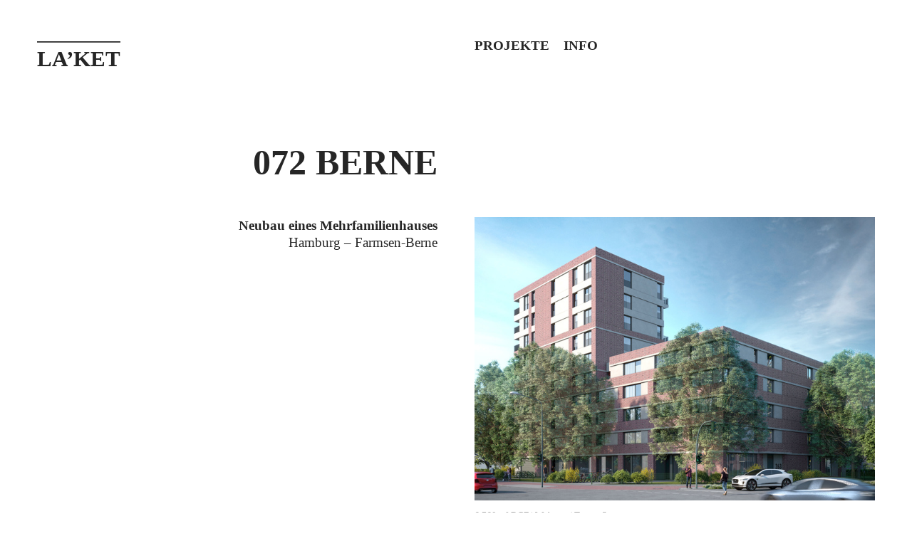

--- FILE ---
content_type: text/html; charset=UTF-8
request_url: https://laket.net/072-BERNE
body_size: 34105
content:
<!DOCTYPE html>
<!-- 

        Running on cargo.site

-->
<html lang="en" data-predefined-style="true" data-css-presets="true" data-css-preset data-typography-preset>
	<head>
<script>
				var __cargo_context__ = 'live';
				var __cargo_js_ver__ = 'c=2806793921';
				var __cargo_maint__ = false;
				
				
			</script>
					<meta http-equiv="X-UA-Compatible" content="IE=edge,chrome=1">
		<meta http-equiv="Content-Type" content="text/html; charset=utf-8">
		<meta name="viewport" content="initial-scale=1.0, maximum-scale=1.0, user-scalable=no">
		
			<meta name="robots" content="index,follow">
		<title>072 BERNE — LA'KET Architekten GmbH</title>
		<meta name="description" content="072 BERNE Neubau eines Mehrfamilienhauses Hamburg – Farmsen-Berne 6.760 m² BGF | Wohnen / Tagespflege LPH 1-4 / 5 Teilweise Leistungszeitraum...">
				<meta name="twitter:card" content="summary_large_image">
		<meta name="twitter:title" content="072 BERNE — LA'KET Architekten GmbH">
		<meta name="twitter:description" content="072 BERNE Neubau eines Mehrfamilienhauses Hamburg – Farmsen-Berne 6.760 m² BGF | Wohnen / Tagespflege LPH 1-4 / 5 Teilweise Leistungszeitraum...">
		<meta name="twitter:image" content="https://freight.cargo.site/w/1200/i/d1597c124add4ea0975b5647175be32aa99ab69a0a397829ff8ca7464d34a60d/072-mehrfamilienhaus-_visualisierung-nord-west-hell_hamburg-architektur-staedtebau-klinker-mauerwerk-fassade-wohnen.jpg">
		<meta property="og:locale" content="en_US">
		<meta property="og:title" content="072 BERNE — LA'KET Architekten GmbH">
		<meta property="og:description" content="072 BERNE Neubau eines Mehrfamilienhauses Hamburg – Farmsen-Berne 6.760 m² BGF | Wohnen / Tagespflege LPH 1-4 / 5 Teilweise Leistungszeitraum...">
		<meta property="og:url" content="https://laket.net/072-BERNE">
		<meta property="og:image" content="https://freight.cargo.site/w/1200/i/d1597c124add4ea0975b5647175be32aa99ab69a0a397829ff8ca7464d34a60d/072-mehrfamilienhaus-_visualisierung-nord-west-hell_hamburg-architektur-staedtebau-klinker-mauerwerk-fassade-wohnen.jpg">
		<meta property="og:type" content="website">

		<link rel="preconnect" href="https://static.cargo.site" crossorigin>
		<link rel="preconnect" href="https://freight.cargo.site" crossorigin>
		
		<!--<link rel="preload" href="https://static.cargo.site/assets/social/IconFont-Regular-0.9.3.woff2" as="font" type="font/woff" crossorigin>-->

		

		<link href="https://freight.cargo.site/t/original/i/02fbc83a3d3566dd7f6c953c03156ddaeeefdb74ca146b7160fec4e1531acaf9/favicon-96x96.ico" rel="shortcut icon">
		<link href="https://laket.net/rss" rel="alternate" type="application/rss+xml" title="LA'KET Architekten GmbH feed">

		<link href="https://laket.net/stylesheet?c=2806793921&1747644785" id="member_stylesheet" rel="stylesheet" type="text/css" />
<style id="">@font-face{font-family:Icons;src:url(https://static.cargo.site/assets/social/IconFont-Regular-0.9.3.woff2);unicode-range:U+E000-E15C,U+F0000,U+FE0E}@font-face{font-family:Icons;src:url(https://static.cargo.site/assets/social/IconFont-Regular-0.9.3.woff2);font-weight:240;unicode-range:U+E000-E15C,U+F0000,U+FE0E}@font-face{font-family:Icons;src:url(https://static.cargo.site/assets/social/IconFont-Regular-0.9.3.woff2);unicode-range:U+E000-E15C,U+F0000,U+FE0E;font-weight:400}@font-face{font-family:Icons;src:url(https://static.cargo.site/assets/social/IconFont-Regular-0.9.3.woff2);unicode-range:U+E000-E15C,U+F0000,U+FE0E;font-weight:600}@font-face{font-family:Icons;src:url(https://static.cargo.site/assets/social/IconFont-Regular-0.9.3.woff2);unicode-range:U+E000-E15C,U+F0000,U+FE0E;font-weight:800}@font-face{font-family:Icons;src:url(https://static.cargo.site/assets/social/IconFont-Regular-0.9.3.woff2);unicode-range:U+E000-E15C,U+F0000,U+FE0E;font-style:italic}@font-face{font-family:Icons;src:url(https://static.cargo.site/assets/social/IconFont-Regular-0.9.3.woff2);unicode-range:U+E000-E15C,U+F0000,U+FE0E;font-weight:200;font-style:italic}@font-face{font-family:Icons;src:url(https://static.cargo.site/assets/social/IconFont-Regular-0.9.3.woff2);unicode-range:U+E000-E15C,U+F0000,U+FE0E;font-weight:400;font-style:italic}@font-face{font-family:Icons;src:url(https://static.cargo.site/assets/social/IconFont-Regular-0.9.3.woff2);unicode-range:U+E000-E15C,U+F0000,U+FE0E;font-weight:600;font-style:italic}@font-face{font-family:Icons;src:url(https://static.cargo.site/assets/social/IconFont-Regular-0.9.3.woff2);unicode-range:U+E000-E15C,U+F0000,U+FE0E;font-weight:800;font-style:italic}body.iconfont-loading,body.iconfont-loading *{color:transparent!important}body{-moz-osx-font-smoothing:grayscale;-webkit-font-smoothing:antialiased;-webkit-text-size-adjust:none}body.no-scroll{overflow:hidden}/*!
 * Content
 */.page{word-wrap:break-word}:focus{outline:0}.pointer-events-none{pointer-events:none}.pointer-events-auto{pointer-events:auto}.pointer-events-none .page_content .audio-player,.pointer-events-none .page_content .shop_product,.pointer-events-none .page_content a,.pointer-events-none .page_content audio,.pointer-events-none .page_content button,.pointer-events-none .page_content details,.pointer-events-none .page_content iframe,.pointer-events-none .page_content img,.pointer-events-none .page_content input,.pointer-events-none .page_content video{pointer-events:auto}.pointer-events-none .page_content *>a,.pointer-events-none .page_content>a{position:relative}s *{text-transform:inherit}#toolset{position:fixed;bottom:10px;right:10px;z-index:8}.mobile #toolset,.template_site_inframe #toolset{display:none}#toolset a{display:block;height:24px;width:24px;margin:0;padding:0;text-decoration:none;background:rgba(0,0,0,.2)}#toolset a:hover{background:rgba(0,0,0,.8)}[data-adminview] #toolset a,[data-adminview] #toolset_admin a{background:rgba(0,0,0,.04);pointer-events:none;cursor:default}#toolset_admin a:active{background:rgba(0,0,0,.7)}#toolset_admin a svg>*{transform:scale(1.1) translate(0,-.5px);transform-origin:50% 50%}#toolset_admin a svg{pointer-events:none;width:100%!important;height:auto!important}#following-container{overflow:auto;-webkit-overflow-scrolling:touch}#following-container iframe{height:100%;width:100%;position:absolute;top:0;left:0;right:0;bottom:0}:root{--following-width:-400px;--following-animation-duration:450ms}@keyframes following-open{0%{transform:translateX(0)}100%{transform:translateX(var(--following-width))}}@keyframes following-open-inverse{0%{transform:translateX(0)}100%{transform:translateX(calc(-1 * var(--following-width)))}}@keyframes following-close{0%{transform:translateX(var(--following-width))}100%{transform:translateX(0)}}@keyframes following-close-inverse{0%{transform:translateX(calc(-1 * var(--following-width)))}100%{transform:translateX(0)}}body.animate-left{animation:following-open var(--following-animation-duration);animation-fill-mode:both;animation-timing-function:cubic-bezier(.24,1,.29,1)}#following-container.animate-left{animation:following-close-inverse var(--following-animation-duration);animation-fill-mode:both;animation-timing-function:cubic-bezier(.24,1,.29,1)}#following-container.animate-left #following-frame{animation:following-close var(--following-animation-duration);animation-fill-mode:both;animation-timing-function:cubic-bezier(.24,1,.29,1)}body.animate-right{animation:following-close var(--following-animation-duration);animation-fill-mode:both;animation-timing-function:cubic-bezier(.24,1,.29,1)}#following-container.animate-right{animation:following-open-inverse var(--following-animation-duration);animation-fill-mode:both;animation-timing-function:cubic-bezier(.24,1,.29,1)}#following-container.animate-right #following-frame{animation:following-open var(--following-animation-duration);animation-fill-mode:both;animation-timing-function:cubic-bezier(.24,1,.29,1)}.slick-slider{position:relative;display:block;-moz-box-sizing:border-box;box-sizing:border-box;-webkit-user-select:none;-moz-user-select:none;-ms-user-select:none;user-select:none;-webkit-touch-callout:none;-khtml-user-select:none;-ms-touch-action:pan-y;touch-action:pan-y;-webkit-tap-highlight-color:transparent}.slick-list{position:relative;display:block;overflow:hidden;margin:0;padding:0}.slick-list:focus{outline:0}.slick-list.dragging{cursor:pointer;cursor:hand}.slick-slider .slick-list,.slick-slider .slick-track{transform:translate3d(0,0,0);will-change:transform}.slick-track{position:relative;top:0;left:0;display:block}.slick-track:after,.slick-track:before{display:table;content:'';width:1px;height:1px;margin-top:-1px;margin-left:-1px}.slick-track:after{clear:both}.slick-loading .slick-track{visibility:hidden}.slick-slide{display:none;float:left;height:100%;min-height:1px}[dir=rtl] .slick-slide{float:right}.content .slick-slide img{display:inline-block}.content .slick-slide img:not(.image-zoom){cursor:pointer}.content .scrub .slick-list,.content .scrub .slick-slide img:not(.image-zoom){cursor:ew-resize}body.slideshow-scrub-dragging *{cursor:ew-resize!important}.content .slick-slide img:not([src]),.content .slick-slide img[src='']{width:100%;height:auto}.slick-slide.slick-loading img{display:none}.slick-slide.dragging img{pointer-events:none}.slick-initialized .slick-slide{display:block}.slick-loading .slick-slide{visibility:hidden}.slick-vertical .slick-slide{display:block;height:auto;border:1px solid transparent}.slick-arrow.slick-hidden{display:none}.slick-arrow{position:absolute;z-index:9;width:0;top:0;height:100%;cursor:pointer;will-change:opacity;-webkit-transition:opacity 333ms cubic-bezier(.4,0,.22,1);transition:opacity 333ms cubic-bezier(.4,0,.22,1)}.slick-arrow.hidden{opacity:0}.slick-arrow svg{position:absolute;width:36px;height:36px;top:0;left:0;right:0;bottom:0;margin:auto;transform:translate(.25px,.25px)}.slick-arrow svg.right-arrow{transform:translate(.25px,.25px) scaleX(-1)}.slick-arrow svg:active{opacity:.75}.slick-arrow svg .arrow-shape{fill:none!important;stroke:#fff;stroke-linecap:square}.slick-arrow svg .arrow-outline{fill:none!important;stroke-width:2.5px;stroke:rgba(0,0,0,.6);stroke-linecap:square}.slick-arrow.slick-next{right:0;text-align:right}.slick-next svg,.wallpaper-navigation .slick-next svg{margin-right:10px}.mobile .slick-next svg{margin-right:10px}.slick-arrow.slick-prev{text-align:left}.slick-prev svg,.wallpaper-navigation .slick-prev svg{margin-left:10px}.mobile .slick-prev svg{margin-left:10px}.loading_animation{display:none;vertical-align:middle;z-index:15;line-height:0;pointer-events:none;border-radius:100%}.loading_animation.hidden{display:none}.loading_animation.pulsing{opacity:0;display:inline-block;animation-delay:.1s;-webkit-animation-delay:.1s;-moz-animation-delay:.1s;animation-duration:12s;animation-iteration-count:infinite;animation:fade-pulse-in .5s ease-in-out;-moz-animation:fade-pulse-in .5s ease-in-out;-webkit-animation:fade-pulse-in .5s ease-in-out;-webkit-animation-fill-mode:forwards;-moz-animation-fill-mode:forwards;animation-fill-mode:forwards}.loading_animation.pulsing.no-delay{animation-delay:0s;-webkit-animation-delay:0s;-moz-animation-delay:0s}.loading_animation div{border-radius:100%}.loading_animation div svg{max-width:100%;height:auto}.loading_animation div,.loading_animation div svg{width:20px;height:20px}.loading_animation.full-width svg{width:100%;height:auto}.loading_animation.full-width.big svg{width:100px;height:100px}.loading_animation div svg>*{fill:#ccc}.loading_animation div{-webkit-animation:spin-loading 12s ease-out;-webkit-animation-iteration-count:infinite;-moz-animation:spin-loading 12s ease-out;-moz-animation-iteration-count:infinite;animation:spin-loading 12s ease-out;animation-iteration-count:infinite}.loading_animation.hidden{display:none}[data-backdrop] .loading_animation{position:absolute;top:15px;left:15px;z-index:99}.loading_animation.position-absolute.middle{top:calc(50% - 10px);left:calc(50% - 10px)}.loading_animation.position-absolute.topleft{top:0;left:0}.loading_animation.position-absolute.middleright{top:calc(50% - 10px);right:1rem}.loading_animation.position-absolute.middleleft{top:calc(50% - 10px);left:1rem}.loading_animation.gray div svg>*{fill:#999}.loading_animation.gray-dark div svg>*{fill:#666}.loading_animation.gray-darker div svg>*{fill:#555}.loading_animation.gray-light div svg>*{fill:#ccc}.loading_animation.white div svg>*{fill:rgba(255,255,255,.85)}.loading_animation.blue div svg>*{fill:#698fff}.loading_animation.inline{display:inline-block;margin-bottom:.5ex}.loading_animation.inline.left{margin-right:.5ex}@-webkit-keyframes fade-pulse-in{0%{opacity:0}50%{opacity:.5}100%{opacity:1}}@-moz-keyframes fade-pulse-in{0%{opacity:0}50%{opacity:.5}100%{opacity:1}}@keyframes fade-pulse-in{0%{opacity:0}50%{opacity:.5}100%{opacity:1}}@-webkit-keyframes pulsate{0%{opacity:1}50%{opacity:0}100%{opacity:1}}@-moz-keyframes pulsate{0%{opacity:1}50%{opacity:0}100%{opacity:1}}@keyframes pulsate{0%{opacity:1}50%{opacity:0}100%{opacity:1}}@-webkit-keyframes spin-loading{0%{transform:rotate(0)}9%{transform:rotate(1050deg)}18%{transform:rotate(-1090deg)}20%{transform:rotate(-1080deg)}23%{transform:rotate(-1080deg)}28%{transform:rotate(-1095deg)}29%{transform:rotate(-1065deg)}34%{transform:rotate(-1080deg)}35%{transform:rotate(-1050deg)}40%{transform:rotate(-1065deg)}41%{transform:rotate(-1035deg)}44%{transform:rotate(-1035deg)}47%{transform:rotate(-2160deg)}50%{transform:rotate(-2160deg)}56%{transform:rotate(45deg)}60%{transform:rotate(45deg)}80%{transform:rotate(6120deg)}100%{transform:rotate(0)}}@keyframes spin-loading{0%{transform:rotate(0)}9%{transform:rotate(1050deg)}18%{transform:rotate(-1090deg)}20%{transform:rotate(-1080deg)}23%{transform:rotate(-1080deg)}28%{transform:rotate(-1095deg)}29%{transform:rotate(-1065deg)}34%{transform:rotate(-1080deg)}35%{transform:rotate(-1050deg)}40%{transform:rotate(-1065deg)}41%{transform:rotate(-1035deg)}44%{transform:rotate(-1035deg)}47%{transform:rotate(-2160deg)}50%{transform:rotate(-2160deg)}56%{transform:rotate(45deg)}60%{transform:rotate(45deg)}80%{transform:rotate(6120deg)}100%{transform:rotate(0)}}[grid-row]{align-items:flex-start;box-sizing:border-box;display:-webkit-box;display:-webkit-flex;display:-ms-flexbox;display:flex;-webkit-flex-wrap:wrap;-ms-flex-wrap:wrap;flex-wrap:wrap}[grid-col]{box-sizing:border-box}[grid-row] [grid-col].empty:after{content:"\0000A0";cursor:text}body.mobile[data-adminview=content-editproject] [grid-row] [grid-col].empty:after{display:none}[grid-col=auto]{-webkit-box-flex:1;-webkit-flex:1;-ms-flex:1;flex:1}[grid-col=x12]{width:100%}[grid-col=x11]{width:50%}[grid-col=x10]{width:33.33%}[grid-col=x9]{width:25%}[grid-col=x8]{width:20%}[grid-col=x7]{width:16.666666667%}[grid-col=x6]{width:14.285714286%}[grid-col=x5]{width:12.5%}[grid-col=x4]{width:11.111111111%}[grid-col=x3]{width:10%}[grid-col=x2]{width:9.090909091%}[grid-col=x1]{width:8.333333333%}[grid-col="1"]{width:8.33333%}[grid-col="2"]{width:16.66667%}[grid-col="3"]{width:25%}[grid-col="4"]{width:33.33333%}[grid-col="5"]{width:41.66667%}[grid-col="6"]{width:50%}[grid-col="7"]{width:58.33333%}[grid-col="8"]{width:66.66667%}[grid-col="9"]{width:75%}[grid-col="10"]{width:83.33333%}[grid-col="11"]{width:91.66667%}[grid-col="12"]{width:100%}body.mobile [grid-responsive] [grid-col]{width:100%;-webkit-box-flex:none;-webkit-flex:none;-ms-flex:none;flex:none}[data-ce-host=true][contenteditable=true] [grid-pad]{pointer-events:none}[data-ce-host=true][contenteditable=true] [grid-pad]>*{pointer-events:auto}[grid-pad="0"]{padding:0}[grid-pad="0.25"]{padding:.125rem}[grid-pad="0.5"]{padding:.25rem}[grid-pad="0.75"]{padding:.375rem}[grid-pad="1"]{padding:.5rem}[grid-pad="1.25"]{padding:.625rem}[grid-pad="1.5"]{padding:.75rem}[grid-pad="1.75"]{padding:.875rem}[grid-pad="2"]{padding:1rem}[grid-pad="2.5"]{padding:1.25rem}[grid-pad="3"]{padding:1.5rem}[grid-pad="3.5"]{padding:1.75rem}[grid-pad="4"]{padding:2rem}[grid-pad="5"]{padding:2.5rem}[grid-pad="6"]{padding:3rem}[grid-pad="7"]{padding:3.5rem}[grid-pad="8"]{padding:4rem}[grid-pad="9"]{padding:4.5rem}[grid-pad="10"]{padding:5rem}[grid-gutter="0"]{margin:0}[grid-gutter="0.5"]{margin:-.25rem}[grid-gutter="1"]{margin:-.5rem}[grid-gutter="1.5"]{margin:-.75rem}[grid-gutter="2"]{margin:-1rem}[grid-gutter="2.5"]{margin:-1.25rem}[grid-gutter="3"]{margin:-1.5rem}[grid-gutter="3.5"]{margin:-1.75rem}[grid-gutter="4"]{margin:-2rem}[grid-gutter="5"]{margin:-2.5rem}[grid-gutter="6"]{margin:-3rem}[grid-gutter="7"]{margin:-3.5rem}[grid-gutter="8"]{margin:-4rem}[grid-gutter="10"]{margin:-5rem}[grid-gutter="12"]{margin:-6rem}[grid-gutter="14"]{margin:-7rem}[grid-gutter="16"]{margin:-8rem}[grid-gutter="18"]{margin:-9rem}[grid-gutter="20"]{margin:-10rem}small{max-width:100%;text-decoration:inherit}img:not([src]),img[src='']{outline:1px solid rgba(177,177,177,.4);outline-offset:-1px;content:url([data-uri])}img.image-zoom{cursor:-webkit-zoom-in;cursor:-moz-zoom-in;cursor:zoom-in}#imprimatur{color:#333;font-size:10px;font-family:-apple-system,BlinkMacSystemFont,"Segoe UI",Roboto,Oxygen,Ubuntu,Cantarell,"Open Sans","Helvetica Neue",sans-serif,"Sans Serif",Icons;/*!System*/position:fixed;opacity:.3;right:-28px;bottom:160px;transform:rotate(270deg);-ms-transform:rotate(270deg);-webkit-transform:rotate(270deg);z-index:8;text-transform:uppercase;color:#999;opacity:.5;padding-bottom:2px;text-decoration:none}.mobile #imprimatur{display:none}bodycopy cargo-link a{font-family:-apple-system,BlinkMacSystemFont,"Segoe UI",Roboto,Oxygen,Ubuntu,Cantarell,"Open Sans","Helvetica Neue",sans-serif,"Sans Serif",Icons;/*!System*/font-size:12px;font-style:normal;font-weight:400;transform:rotate(270deg);text-decoration:none;position:fixed!important;right:-27px;bottom:100px;text-decoration:none;letter-spacing:normal;background:0 0;border:0;border-bottom:0;outline:0}/*! PhotoSwipe Default UI CSS by Dmitry Semenov | photoswipe.com | MIT license */.pswp--has_mouse .pswp__button--arrow--left,.pswp--has_mouse .pswp__button--arrow--right,.pswp__ui{visibility:visible}.pswp--minimal--dark .pswp__top-bar,.pswp__button{background:0 0}.pswp,.pswp__bg,.pswp__container,.pswp__img--placeholder,.pswp__zoom-wrap,.quick-view-navigation{-webkit-backface-visibility:hidden}.pswp__button{cursor:pointer;opacity:1;-webkit-appearance:none;transition:opacity .2s;-webkit-box-shadow:none;box-shadow:none}.pswp__button-close>svg{top:10px;right:10px;margin-left:auto}.pswp--touch .quick-view-navigation{display:none}.pswp__ui{-webkit-font-smoothing:auto;opacity:1;z-index:1550}.quick-view-navigation{will-change:opacity;-webkit-transition:opacity 333ms cubic-bezier(.4,0,.22,1);transition:opacity 333ms cubic-bezier(.4,0,.22,1)}.quick-view-navigation .pswp__group .pswp__button{pointer-events:auto}.pswp__button>svg{position:absolute;width:36px;height:36px}.quick-view-navigation .pswp__group:active svg{opacity:.75}.pswp__button svg .shape-shape{fill:#fff}.pswp__button svg .shape-outline{fill:#000}.pswp__button-prev>svg{top:0;bottom:0;left:10px;margin:auto}.pswp__button-next>svg{top:0;bottom:0;right:10px;margin:auto}.quick-view-navigation .pswp__group .pswp__button-prev{position:absolute;left:0;top:0;width:0;height:100%}.quick-view-navigation .pswp__group .pswp__button-next{position:absolute;right:0;top:0;width:0;height:100%}.quick-view-navigation .close-button,.quick-view-navigation .left-arrow,.quick-view-navigation .right-arrow{transform:translate(.25px,.25px)}.quick-view-navigation .right-arrow{transform:translate(.25px,.25px) scaleX(-1)}.pswp__button svg .shape-outline{fill:transparent!important;stroke:#000;stroke-width:2.5px;stroke-linecap:square}.pswp__button svg .shape-shape{fill:transparent!important;stroke:#fff;stroke-width:1.5px;stroke-linecap:square}.pswp__bg,.pswp__scroll-wrap,.pswp__zoom-wrap{width:100%;position:absolute}.quick-view-navigation .pswp__group .pswp__button-close{margin:0}.pswp__container,.pswp__item,.pswp__zoom-wrap{right:0;bottom:0;top:0;position:absolute;left:0}.pswp__ui--hidden .pswp__button{opacity:.001}.pswp__ui--hidden .pswp__button,.pswp__ui--hidden .pswp__button *{pointer-events:none}.pswp .pswp__ui.pswp__ui--displaynone{display:none}.pswp__element--disabled{display:none!important}/*! PhotoSwipe main CSS by Dmitry Semenov | photoswipe.com | MIT license */.pswp{position:fixed;display:none;height:100%;width:100%;top:0;left:0;right:0;bottom:0;margin:auto;-ms-touch-action:none;touch-action:none;z-index:9999999;-webkit-text-size-adjust:100%;line-height:initial;letter-spacing:initial;outline:0}.pswp img{max-width:none}.pswp--zoom-disabled .pswp__img{cursor:default!important}.pswp--animate_opacity{opacity:.001;will-change:opacity;-webkit-transition:opacity 333ms cubic-bezier(.4,0,.22,1);transition:opacity 333ms cubic-bezier(.4,0,.22,1)}.pswp--open{display:block}.pswp--zoom-allowed .pswp__img{cursor:-webkit-zoom-in;cursor:-moz-zoom-in;cursor:zoom-in}.pswp--zoomed-in .pswp__img{cursor:-webkit-grab;cursor:-moz-grab;cursor:grab}.pswp--dragging .pswp__img{cursor:-webkit-grabbing;cursor:-moz-grabbing;cursor:grabbing}.pswp__bg{left:0;top:0;height:100%;opacity:0;transform:translateZ(0);will-change:opacity}.pswp__scroll-wrap{left:0;top:0;height:100%}.pswp__container,.pswp__zoom-wrap{-ms-touch-action:none;touch-action:none}.pswp__container,.pswp__img{-webkit-user-select:none;-moz-user-select:none;-ms-user-select:none;user-select:none;-webkit-tap-highlight-color:transparent;-webkit-touch-callout:none}.pswp__zoom-wrap{-webkit-transform-origin:left top;-ms-transform-origin:left top;transform-origin:left top;-webkit-transition:-webkit-transform 222ms cubic-bezier(.4,0,.22,1);transition:transform 222ms cubic-bezier(.4,0,.22,1)}.pswp__bg{-webkit-transition:opacity 222ms cubic-bezier(.4,0,.22,1);transition:opacity 222ms cubic-bezier(.4,0,.22,1)}.pswp--animated-in .pswp__bg,.pswp--animated-in .pswp__zoom-wrap{-webkit-transition:none;transition:none}.pswp--hide-overflow .pswp__scroll-wrap,.pswp--hide-overflow.pswp{overflow:hidden}.pswp__img{position:absolute;width:auto;height:auto;top:0;left:0}.pswp__img--placeholder--blank{background:#222}.pswp--ie .pswp__img{width:100%!important;height:auto!important;left:0;top:0}.pswp__ui--idle{opacity:0}.pswp__error-msg{position:absolute;left:0;top:50%;width:100%;text-align:center;font-size:14px;line-height:16px;margin-top:-8px;color:#ccc}.pswp__error-msg a{color:#ccc;text-decoration:underline}.pswp__error-msg{font-family:-apple-system,BlinkMacSystemFont,"Segoe UI",Roboto,Oxygen,Ubuntu,Cantarell,"Open Sans","Helvetica Neue",sans-serif}.quick-view.mouse-down .iframe-item{pointer-events:none!important}.quick-view-caption-positioner{pointer-events:none;width:100%;height:100%}.quick-view-caption-wrapper{margin:auto;position:absolute;bottom:0;left:0;right:0}.quick-view-horizontal-align-left .quick-view-caption-wrapper{margin-left:0}.quick-view-horizontal-align-right .quick-view-caption-wrapper{margin-right:0}[data-quick-view-caption]{transition:.1s opacity ease-in-out;position:absolute;bottom:0;left:0;right:0}.quick-view-horizontal-align-left [data-quick-view-caption]{text-align:left}.quick-view-horizontal-align-right [data-quick-view-caption]{text-align:right}.quick-view-caption{transition:.1s opacity ease-in-out}.quick-view-caption>*{display:inline-block}.quick-view-caption *{pointer-events:auto}.quick-view-caption.hidden{opacity:0}.shop_product .dropdown_wrapper{flex:0 0 100%;position:relative}.shop_product select{appearance:none;-moz-appearance:none;-webkit-appearance:none;outline:0;-webkit-font-smoothing:antialiased;-moz-osx-font-smoothing:grayscale;cursor:pointer;border-radius:0;white-space:nowrap;overflow:hidden!important;text-overflow:ellipsis}.shop_product select.dropdown::-ms-expand{display:none}.shop_product a{cursor:pointer;border-bottom:none;text-decoration:none}.shop_product a.out-of-stock{pointer-events:none}body.audio-player-dragging *{cursor:ew-resize!important}.audio-player{display:inline-flex;flex:1 0 calc(100% - 2px);width:calc(100% - 2px)}.audio-player .button{height:100%;flex:0 0 3.3rem;display:flex}.audio-player .separator{left:3.3rem;height:100%}.audio-player .buffer{width:0%;height:100%;transition:left .3s linear,width .3s linear}.audio-player.seeking .buffer{transition:left 0s,width 0s}.audio-player.seeking{user-select:none;-webkit-user-select:none;cursor:ew-resize}.audio-player.seeking *{user-select:none;-webkit-user-select:none;cursor:ew-resize}.audio-player .bar{overflow:hidden;display:flex;justify-content:space-between;align-content:center;flex-grow:1}.audio-player .progress{width:0%;height:100%;transition:width .3s linear}.audio-player.seeking .progress{transition:width 0s}.audio-player .pause,.audio-player .play{cursor:pointer;height:100%}.audio-player .note-icon{margin:auto 0;order:2;flex:0 1 auto}.audio-player .title{white-space:nowrap;overflow:hidden;text-overflow:ellipsis;pointer-events:none;user-select:none;padding:.5rem 0 .5rem 1rem;margin:auto auto auto 0;flex:0 3 auto;min-width:0;width:100%}.audio-player .total-time{flex:0 1 auto;margin:auto 0}.audio-player .current-time,.audio-player .play-text{flex:0 1 auto;margin:auto 0}.audio-player .stream-anim{user-select:none;margin:auto auto auto 0}.audio-player .stream-anim span{display:inline-block}.audio-player .buffer,.audio-player .current-time,.audio-player .note-svg,.audio-player .play-text,.audio-player .separator,.audio-player .total-time{user-select:none;pointer-events:none}.audio-player .buffer,.audio-player .play-text,.audio-player .progress{position:absolute}.audio-player,.audio-player .bar,.audio-player .button,.audio-player .current-time,.audio-player .note-icon,.audio-player .pause,.audio-player .play,.audio-player .total-time{position:relative}body.mobile .audio-player,body.mobile .audio-player *{-webkit-touch-callout:none}#standalone-admin-frame{border:0;width:400px;position:absolute;right:0;top:0;height:100vh;z-index:99}body[standalone-admin=true] #standalone-admin-frame{transform:translate(0,0)}body[standalone-admin=true] .main_container{width:calc(100% - 400px)}body[standalone-admin=false] #standalone-admin-frame{transform:translate(100%,0)}body[standalone-admin=false] .main_container{width:100%}.toggle_standaloneAdmin{position:fixed;top:0;right:400px;height:40px;width:40px;z-index:999;cursor:pointer;background-color:rgba(0,0,0,.4)}.toggle_standaloneAdmin:active{opacity:.7}body[standalone-admin=false] .toggle_standaloneAdmin{right:0}.toggle_standaloneAdmin *{color:#fff;fill:#fff}.toggle_standaloneAdmin svg{padding:6px;width:100%;height:100%;opacity:.85}body[standalone-admin=false] .toggle_standaloneAdmin #close,body[standalone-admin=true] .toggle_standaloneAdmin #backdropsettings{display:none}.toggle_standaloneAdmin>div{width:100%;height:100%}#admin_toggle_button{position:fixed;top:50%;transform:translate(0,-50%);right:400px;height:36px;width:12px;z-index:999;cursor:pointer;background-color:rgba(0,0,0,.09);padding-left:2px;margin-right:5px}#admin_toggle_button .bar{content:'';background:rgba(0,0,0,.09);position:fixed;width:5px;bottom:0;top:0;z-index:10}#admin_toggle_button:active{background:rgba(0,0,0,.065)}#admin_toggle_button *{color:#fff;fill:#fff}#admin_toggle_button svg{padding:0;width:16px;height:36px;margin-left:1px;opacity:1}#admin_toggle_button svg *{fill:#fff;opacity:1}#admin_toggle_button[data-state=closed] .toggle_admin_close{display:none}#admin_toggle_button[data-state=closed],#admin_toggle_button[data-state=closed] .toggle_admin_open{width:20px;cursor:pointer;margin:0}#admin_toggle_button[data-state=closed] svg{margin-left:2px}#admin_toggle_button[data-state=open] .toggle_admin_open{display:none}select,select *{text-rendering:auto!important}b b{font-weight:inherit}*{-webkit-box-sizing:border-box;-moz-box-sizing:border-box;box-sizing:border-box}customhtml>*{position:relative;z-index:10}body,html{min-height:100vh;margin:0;padding:0}html{touch-action:manipulation;position:relative;background-color:#fff}.main_container{min-height:100vh;width:100%;overflow:hidden}.container{display:-webkit-box;display:-webkit-flex;display:-moz-box;display:-ms-flexbox;display:flex;-webkit-flex-wrap:wrap;-moz-flex-wrap:wrap;-ms-flex-wrap:wrap;flex-wrap:wrap;max-width:100%;width:100%;overflow:visible}.container{align-items:flex-start;-webkit-align-items:flex-start}.page{z-index:2}.page ul li>text-limit{display:block}.content,.content_container,.pinned{-webkit-flex:1 0 auto;-moz-flex:1 0 auto;-ms-flex:1 0 auto;flex:1 0 auto;max-width:100%}.content_container{width:100%}.content_container.full_height{min-height:100vh}.page_background{position:absolute;top:0;left:0;width:100%;height:100%}.page_container{position:relative;overflow:visible;width:100%}.backdrop{position:absolute;top:0;z-index:1;width:100%;height:100%;max-height:100vh}.backdrop>div{position:absolute;top:0;left:0;width:100%;height:100%;-webkit-backface-visibility:hidden;backface-visibility:hidden;transform:translate3d(0,0,0);contain:strict}[data-backdrop].backdrop>div[data-overflowing]{max-height:100vh;position:absolute;top:0;left:0}body.mobile [split-responsive]{display:flex;flex-direction:column}body.mobile [split-responsive] .container{width:100%;order:2}body.mobile [split-responsive] .backdrop{position:relative;height:50vh;width:100%;order:1}body.mobile [split-responsive] [data-auxiliary].backdrop{position:absolute;height:50vh;width:100%;order:1}.page{position:relative;z-index:2}img[data-align=left]{float:left}img[data-align=right]{float:right}[data-rotation]{transform-origin:center center}.content .page_content:not([contenteditable=true]) [data-draggable]{pointer-events:auto!important;backface-visibility:hidden}.preserve-3d{-moz-transform-style:preserve-3d;transform-style:preserve-3d}.content .page_content:not([contenteditable=true]) [data-draggable] iframe{pointer-events:none!important}.dragging-active iframe{pointer-events:none!important}.content .page_content:not([contenteditable=true]) [data-draggable]:active{opacity:1}.content .scroll-transition-fade{transition:transform 1s ease-in-out,opacity .8s ease-in-out}.content .scroll-transition-fade.below-viewport{opacity:0;transform:translateY(40px)}.mobile.full_width .page_container:not([split-layout]) .container_width{width:100%}[data-view=pinned_bottom] .bottom_pin_invisibility{visibility:hidden}.pinned{position:relative;width:100%}.pinned .page_container.accommodate:not(.fixed):not(.overlay){z-index:2}.pinned .page_container.overlay{position:absolute;z-index:4}.pinned .page_container.overlay.fixed{position:fixed}.pinned .page_container.overlay.fixed .page{max-height:100vh;-webkit-overflow-scrolling:touch}.pinned .page_container.overlay.fixed .page.allow-scroll{overflow-y:auto;overflow-x:hidden}.pinned .page_container.overlay.fixed .page.allow-scroll{align-items:flex-start;-webkit-align-items:flex-start}.pinned .page_container .page.allow-scroll::-webkit-scrollbar{width:0;background:0 0;display:none}.pinned.pinned_top .page_container.overlay{left:0;top:0}.pinned.pinned_bottom .page_container.overlay{left:0;bottom:0}div[data-container=set]:empty{margin-top:1px}.thumbnails{position:relative;z-index:1}[thumbnails=grid]{align-items:baseline}[thumbnails=justify] .thumbnail{box-sizing:content-box}[thumbnails][data-padding-zero] .thumbnail{margin-bottom:-1px}[thumbnails=montessori] .thumbnail{pointer-events:auto;position:absolute}[thumbnails] .thumbnail>a{display:block;text-decoration:none}[thumbnails=montessori]{height:0}[thumbnails][data-resizing],[thumbnails][data-resizing] *{cursor:nwse-resize}[thumbnails] .thumbnail .resize-handle{cursor:nwse-resize;width:26px;height:26px;padding:5px;position:absolute;opacity:.75;right:-1px;bottom:-1px;z-index:100}[thumbnails][data-resizing] .resize-handle{display:none}[thumbnails] .thumbnail .resize-handle svg{position:absolute;top:0;left:0}[thumbnails] .thumbnail .resize-handle:hover{opacity:1}[data-can-move].thumbnail .resize-handle svg .resize_path_outline{fill:#fff}[data-can-move].thumbnail .resize-handle svg .resize_path{fill:#000}[thumbnails=montessori] .thumbnail_sizer{height:0;width:100%;position:relative;padding-bottom:100%;pointer-events:none}[thumbnails] .thumbnail img{display:block;min-height:3px;margin-bottom:0}[thumbnails] .thumbnail img:not([src]),img[src=""]{margin:0!important;width:100%;min-height:3px;height:100%!important;position:absolute}[aspect-ratio="1x1"].thumb_image{height:0;padding-bottom:100%;overflow:hidden}[aspect-ratio="4x3"].thumb_image{height:0;padding-bottom:75%;overflow:hidden}[aspect-ratio="16x9"].thumb_image{height:0;padding-bottom:56.25%;overflow:hidden}[thumbnails] .thumb_image{width:100%;position:relative}[thumbnails][thumbnail-vertical-align=top]{align-items:flex-start}[thumbnails][thumbnail-vertical-align=middle]{align-items:center}[thumbnails][thumbnail-vertical-align=bottom]{align-items:baseline}[thumbnails][thumbnail-horizontal-align=left]{justify-content:flex-start}[thumbnails][thumbnail-horizontal-align=middle]{justify-content:center}[thumbnails][thumbnail-horizontal-align=right]{justify-content:flex-end}.thumb_image.default_image>svg{position:absolute;top:0;left:0;bottom:0;right:0;width:100%;height:100%}.thumb_image.default_image{outline:1px solid #ccc;outline-offset:-1px;position:relative}.mobile.full_width [data-view=Thumbnail] .thumbnails_width{width:100%}.content [data-draggable] a:active,.content [data-draggable] img:active{opacity:initial}.content .draggable-dragging{opacity:initial}[data-draggable].draggable_visible{visibility:visible}[data-draggable].draggable_hidden{visibility:hidden}.gallery_card [data-draggable],.marquee [data-draggable]{visibility:inherit}[data-draggable]{visibility:visible;background-color:rgba(0,0,0,.003)}#site_menu_panel_container .image-gallery:not(.initialized){height:0;padding-bottom:100%;min-height:initial}.image-gallery:not(.initialized){min-height:100vh;visibility:hidden;width:100%}.image-gallery .gallery_card img{display:block;width:100%;height:auto}.image-gallery .gallery_card{transform-origin:center}.image-gallery .gallery_card.dragging{opacity:.1;transform:initial!important}.image-gallery:not([image-gallery=slideshow]) .gallery_card iframe:only-child,.image-gallery:not([image-gallery=slideshow]) .gallery_card video:only-child{width:100%;height:100%;top:0;left:0;position:absolute}.image-gallery[image-gallery=slideshow] .gallery_card video[muted][autoplay]:not([controls]),.image-gallery[image-gallery=slideshow] .gallery_card video[muted][data-autoplay]:not([controls]){pointer-events:none}.image-gallery [image-gallery-pad="0"] video:only-child{object-fit:cover;height:calc(100% + 1px)}div.image-gallery>a,div.image-gallery>iframe,div.image-gallery>img,div.image-gallery>video{display:none}[image-gallery-row]{align-items:flex-start;box-sizing:border-box;display:-webkit-box;display:-webkit-flex;display:-ms-flexbox;display:flex;-webkit-flex-wrap:wrap;-ms-flex-wrap:wrap;flex-wrap:wrap}.image-gallery .gallery_card_image{width:100%;position:relative}[data-predefined-style=true] .image-gallery a.gallery_card{display:block;border:none}[image-gallery-col]{box-sizing:border-box}[image-gallery-col=x12]{width:100%}[image-gallery-col=x11]{width:50%}[image-gallery-col=x10]{width:33.33%}[image-gallery-col=x9]{width:25%}[image-gallery-col=x8]{width:20%}[image-gallery-col=x7]{width:16.666666667%}[image-gallery-col=x6]{width:14.285714286%}[image-gallery-col=x5]{width:12.5%}[image-gallery-col=x4]{width:11.111111111%}[image-gallery-col=x3]{width:10%}[image-gallery-col=x2]{width:9.090909091%}[image-gallery-col=x1]{width:8.333333333%}.content .page_content [image-gallery-pad].image-gallery{pointer-events:none}.content .page_content [image-gallery-pad].image-gallery .gallery_card_image>*,.content .page_content [image-gallery-pad].image-gallery .gallery_image_caption{pointer-events:auto}.content .page_content [image-gallery-pad="0"]{padding:0}.content .page_content [image-gallery-pad="0.25"]{padding:.125rem}.content .page_content [image-gallery-pad="0.5"]{padding:.25rem}.content .page_content [image-gallery-pad="0.75"]{padding:.375rem}.content .page_content [image-gallery-pad="1"]{padding:.5rem}.content .page_content [image-gallery-pad="1.25"]{padding:.625rem}.content .page_content [image-gallery-pad="1.5"]{padding:.75rem}.content .page_content [image-gallery-pad="1.75"]{padding:.875rem}.content .page_content [image-gallery-pad="2"]{padding:1rem}.content .page_content [image-gallery-pad="2.5"]{padding:1.25rem}.content .page_content [image-gallery-pad="3"]{padding:1.5rem}.content .page_content [image-gallery-pad="3.5"]{padding:1.75rem}.content .page_content [image-gallery-pad="4"]{padding:2rem}.content .page_content [image-gallery-pad="5"]{padding:2.5rem}.content .page_content [image-gallery-pad="6"]{padding:3rem}.content .page_content [image-gallery-pad="7"]{padding:3.5rem}.content .page_content [image-gallery-pad="8"]{padding:4rem}.content .page_content [image-gallery-pad="9"]{padding:4.5rem}.content .page_content [image-gallery-pad="10"]{padding:5rem}.content .page_content [image-gallery-gutter="0"]{margin:0}.content .page_content [image-gallery-gutter="0.5"]{margin:-.25rem}.content .page_content [image-gallery-gutter="1"]{margin:-.5rem}.content .page_content [image-gallery-gutter="1.5"]{margin:-.75rem}.content .page_content [image-gallery-gutter="2"]{margin:-1rem}.content .page_content [image-gallery-gutter="2.5"]{margin:-1.25rem}.content .page_content [image-gallery-gutter="3"]{margin:-1.5rem}.content .page_content [image-gallery-gutter="3.5"]{margin:-1.75rem}.content .page_content [image-gallery-gutter="4"]{margin:-2rem}.content .page_content [image-gallery-gutter="5"]{margin:-2.5rem}.content .page_content [image-gallery-gutter="6"]{margin:-3rem}.content .page_content [image-gallery-gutter="7"]{margin:-3.5rem}.content .page_content [image-gallery-gutter="8"]{margin:-4rem}.content .page_content [image-gallery-gutter="10"]{margin:-5rem}.content .page_content [image-gallery-gutter="12"]{margin:-6rem}.content .page_content [image-gallery-gutter="14"]{margin:-7rem}.content .page_content [image-gallery-gutter="16"]{margin:-8rem}.content .page_content [image-gallery-gutter="18"]{margin:-9rem}.content .page_content [image-gallery-gutter="20"]{margin:-10rem}[image-gallery=slideshow]:not(.initialized)>*{min-height:1px;opacity:0;min-width:100%}[image-gallery=slideshow][data-constrained-by=height] [image-gallery-vertical-align].slick-track{align-items:flex-start}[image-gallery=slideshow] img.image-zoom:active{opacity:initial}[image-gallery=slideshow].slick-initialized .gallery_card{pointer-events:none}[image-gallery=slideshow].slick-initialized .gallery_card.slick-current{pointer-events:auto}[image-gallery=slideshow] .gallery_card:not(.has_caption){line-height:0}.content .page_content [image-gallery=slideshow].image-gallery>*{pointer-events:auto}.content [image-gallery=slideshow].image-gallery.slick-initialized .gallery_card{overflow:hidden;margin:0;display:flex;flex-flow:row wrap;flex-shrink:0}.content [image-gallery=slideshow].image-gallery.slick-initialized .gallery_card.slick-current{overflow:visible}[image-gallery=slideshow] .gallery_image_caption{opacity:1;transition:opacity .3s;-webkit-transition:opacity .3s;width:100%;margin-left:auto;margin-right:auto;clear:both}[image-gallery-horizontal-align=left] .gallery_image_caption{text-align:left}[image-gallery-horizontal-align=middle] .gallery_image_caption{text-align:center}[image-gallery-horizontal-align=right] .gallery_image_caption{text-align:right}[image-gallery=slideshow][data-slideshow-in-transition] .gallery_image_caption{opacity:0;transition:opacity .3s;-webkit-transition:opacity .3s}[image-gallery=slideshow] .gallery_card_image{width:initial;margin:0;display:inline-block}[image-gallery=slideshow] .gallery_card img{margin:0;display:block}[image-gallery=slideshow][data-exploded]{align-items:flex-start;box-sizing:border-box;display:-webkit-box;display:-webkit-flex;display:-ms-flexbox;display:flex;-webkit-flex-wrap:wrap;-ms-flex-wrap:wrap;flex-wrap:wrap;justify-content:flex-start;align-content:flex-start}[image-gallery=slideshow][data-exploded] .gallery_card{padding:1rem;width:16.666%}[image-gallery=slideshow][data-exploded] .gallery_card_image{height:0;display:block;width:100%}[image-gallery=grid]{align-items:baseline}[image-gallery=grid] .gallery_card.has_caption .gallery_card_image{display:block}[image-gallery=grid] [image-gallery-pad="0"].gallery_card{margin-bottom:-1px}[image-gallery=grid] .gallery_card img{margin:0}[image-gallery=columns] .gallery_card img{margin:0}[image-gallery=justify]{align-items:flex-start}[image-gallery=justify] .gallery_card img{margin:0}[image-gallery=montessori][image-gallery-row]{display:block}[image-gallery=montessori] a.gallery_card,[image-gallery=montessori] div.gallery_card{position:absolute;pointer-events:auto}[image-gallery=montessori][data-can-move] .gallery_card,[image-gallery=montessori][data-can-move] .gallery_card .gallery_card_image,[image-gallery=montessori][data-can-move] .gallery_card .gallery_card_image>*{cursor:move}[image-gallery=montessori]{position:relative;height:0}[image-gallery=freeform] .gallery_card{position:relative}[image-gallery=freeform] [image-gallery-pad="0"].gallery_card{margin-bottom:-1px}[image-gallery-vertical-align]{display:flex;flex-flow:row wrap}[image-gallery-vertical-align].slick-track{display:flex;flex-flow:row nowrap}.image-gallery .slick-list{margin-bottom:-.3px}[image-gallery-vertical-align=top]{align-content:flex-start;align-items:flex-start}[image-gallery-vertical-align=middle]{align-items:center;align-content:center}[image-gallery-vertical-align=bottom]{align-content:flex-end;align-items:flex-end}[image-gallery-horizontal-align=left]{justify-content:flex-start}[image-gallery-horizontal-align=middle]{justify-content:center}[image-gallery-horizontal-align=right]{justify-content:flex-end}.image-gallery[data-resizing],.image-gallery[data-resizing] *{cursor:nwse-resize!important}.image-gallery .gallery_card .resize-handle,.image-gallery .gallery_card .resize-handle *{cursor:nwse-resize!important}.image-gallery .gallery_card .resize-handle{width:26px;height:26px;padding:5px;position:absolute;opacity:.75;right:-1px;bottom:-1px;z-index:10}.image-gallery[data-resizing] .resize-handle{display:none}.image-gallery .gallery_card .resize-handle svg{cursor:nwse-resize!important;position:absolute;top:0;left:0}.image-gallery .gallery_card .resize-handle:hover{opacity:1}[data-can-move].gallery_card .resize-handle svg .resize_path_outline{fill:#fff}[data-can-move].gallery_card .resize-handle svg .resize_path{fill:#000}[image-gallery=montessori] .thumbnail_sizer{height:0;width:100%;position:relative;padding-bottom:100%;pointer-events:none}#site_menu_button{display:block;text-decoration:none;pointer-events:auto;z-index:9;vertical-align:top;cursor:pointer;box-sizing:content-box;font-family:Icons}#site_menu_button.custom_icon{padding:0;line-height:0}#site_menu_button.custom_icon img{width:100%;height:auto}#site_menu_wrapper.disabled #site_menu_button{display:none}#site_menu_wrapper.mobile_only #site_menu_button{display:none}body.mobile #site_menu_wrapper.mobile_only:not(.disabled) #site_menu_button:not(.active){display:block}#site_menu_panel_container[data-type=cargo_menu] #site_menu_panel{display:block;position:fixed;top:0;right:0;bottom:0;left:0;z-index:10;cursor:default}.site_menu{pointer-events:auto;position:absolute;z-index:11;top:0;bottom:0;line-height:0;max-width:400px;min-width:300px;font-size:20px;text-align:left;background:rgba(20,20,20,.95);padding:20px 30px 90px 30px;overflow-y:auto;overflow-x:hidden;display:-webkit-box;display:-webkit-flex;display:-ms-flexbox;display:flex;-webkit-box-orient:vertical;-webkit-box-direction:normal;-webkit-flex-direction:column;-ms-flex-direction:column;flex-direction:column;-webkit-box-pack:start;-webkit-justify-content:flex-start;-ms-flex-pack:start;justify-content:flex-start}body.mobile #site_menu_wrapper .site_menu{-webkit-overflow-scrolling:touch;min-width:auto;max-width:100%;width:100%;padding:20px}#site_menu_wrapper[data-sitemenu-position=bottom-left] #site_menu,#site_menu_wrapper[data-sitemenu-position=top-left] #site_menu{left:0}#site_menu_wrapper[data-sitemenu-position=bottom-right] #site_menu,#site_menu_wrapper[data-sitemenu-position=top-right] #site_menu{right:0}#site_menu_wrapper[data-type=page] .site_menu{right:0;left:0;width:100%;padding:0;margin:0;background:0 0}.site_menu_wrapper.open .site_menu{display:block}.site_menu div{display:block}.site_menu a{text-decoration:none;display:inline-block;color:rgba(255,255,255,.75);max-width:100%;overflow:hidden;white-space:nowrap;text-overflow:ellipsis;line-height:1.4}.site_menu div a.active{color:rgba(255,255,255,.4)}.site_menu div.set-link>a{font-weight:700}.site_menu div.hidden{display:none}.site_menu .close{display:block;position:absolute;top:0;right:10px;font-size:60px;line-height:50px;font-weight:200;color:rgba(255,255,255,.4);cursor:pointer;user-select:none}#site_menu_panel_container .page_container{position:relative;overflow:hidden;background:0 0;z-index:2}#site_menu_panel_container .site_menu_page_wrapper{position:fixed;top:0;left:0;overflow-y:auto;-webkit-overflow-scrolling:touch;height:100%;width:100%;z-index:100}#site_menu_panel_container .site_menu_page_wrapper .backdrop{pointer-events:none}#site_menu_panel_container #site_menu_page_overlay{position:fixed;top:0;right:0;bottom:0;left:0;cursor:default;z-index:1}#shop_button{display:block;text-decoration:none;pointer-events:auto;z-index:9;vertical-align:top;cursor:pointer;box-sizing:content-box;font-family:Icons}#shop_button.custom_icon{padding:0;line-height:0}#shop_button.custom_icon img{width:100%;height:auto}#shop_button.disabled{display:none}.loading[data-loading]{display:none;position:fixed;bottom:8px;left:8px;z-index:100}.new_site_button_wrapper{font-size:1.8rem;font-weight:400;color:rgba(0,0,0,.85);font-family:-apple-system,BlinkMacSystemFont,'Segoe UI',Roboto,Oxygen,Ubuntu,Cantarell,'Open Sans','Helvetica Neue',sans-serif,'Sans Serif',Icons;font-style:normal;line-height:1.4;color:#fff;position:fixed;bottom:0;right:0;z-index:999}body.template_site #toolset{display:none!important}body.mobile .new_site_button{display:none}.new_site_button{display:flex;height:44px;cursor:pointer}.new_site_button .plus{width:44px;height:100%}.new_site_button .plus svg{width:100%;height:100%}.new_site_button .plus svg line{stroke:#000;stroke-width:2px}.new_site_button .plus:after,.new_site_button .plus:before{content:'';width:30px;height:2px}.new_site_button .text{background:#0fce83;display:none;padding:7.5px 15px 7.5px 15px;height:100%;font-size:20px;color:#222}.new_site_button:active{opacity:.8}.new_site_button.show_full .text{display:block}.new_site_button.show_full .plus{display:none}html:not(.admin-wrapper) .template_site #confirm_modal [data-progress] .progress-indicator:after{content:'Generating Site...';padding:7.5px 15px;right:-200px;color:#000}bodycopy svg.marker-overlay,bodycopy svg.marker-overlay *{transform-origin:0 0;-webkit-transform-origin:0 0;box-sizing:initial}bodycopy svg#svgroot{box-sizing:initial}bodycopy svg.marker-overlay{padding:inherit;position:absolute;left:0;top:0;width:100%;height:100%;min-height:1px;overflow:visible;pointer-events:none;z-index:999}bodycopy svg.marker-overlay *{pointer-events:initial}bodycopy svg.marker-overlay text{letter-spacing:initial}bodycopy svg.marker-overlay a{cursor:pointer}.marquee:not(.torn-down){overflow:hidden;width:100%;position:relative;padding-bottom:.25em;padding-top:.25em;margin-bottom:-.25em;margin-top:-.25em;contain:layout}.marquee .marquee_contents{will-change:transform;display:flex;flex-direction:column}.marquee[behavior][direction].torn-down{white-space:normal}.marquee[behavior=bounce] .marquee_contents{display:block;float:left;clear:both}.marquee[behavior=bounce] .marquee_inner{display:block}.marquee[behavior=bounce][direction=vertical] .marquee_contents{width:100%}.marquee[behavior=bounce][direction=diagonal] .marquee_inner:last-child,.marquee[behavior=bounce][direction=vertical] .marquee_inner:last-child{position:relative;visibility:hidden}.marquee[behavior=bounce][direction=horizontal],.marquee[behavior=scroll][direction=horizontal]{white-space:pre}.marquee[behavior=scroll][direction=horizontal] .marquee_contents{display:inline-flex;white-space:nowrap;min-width:100%}.marquee[behavior=scroll][direction=horizontal] .marquee_inner{min-width:100%}.marquee[behavior=scroll] .marquee_inner:first-child{will-change:transform;position:absolute;width:100%;top:0;left:0}.cycle{display:none}</style>
<script type="text/json" data-set="defaults" >{"current_offset":0,"current_page":1,"cargo_url":"laket","is_domain":true,"is_mobile":false,"is_tablet":false,"is_phone":false,"api_path":"https:\/\/laket.net\/_api","is_editor":false,"is_template":false,"is_direct_link":true,"direct_link_pid":20208900}</script>
<script type="text/json" data-set="DisplayOptions" >{"user_id":1104694,"pagination_count":24,"title_in_project":true,"disable_project_scroll":false,"learning_cargo_seen":true,"resource_url":null,"use_sets":null,"sets_are_clickable":null,"set_links_position":null,"sticky_pages":null,"total_projects":0,"slideshow_responsive":false,"slideshow_thumbnails_header":true,"layout_options":{"content_position":"center_cover","content_width":"100","content_margin":"5","main_margin":"5","text_alignment":"text_left","vertical_position":"vertical_top","bgcolor":"rgb(255, 255, 255)","WebFontConfig":{"system":{"families":{"-apple-system":{"variants":["n4"]}}}},"links_orientation":"links_horizontal","viewport_size":"phone","mobile_zoom":"22","mobile_view":"desktop","mobile_padding":"-7","mobile_formatting":false,"width_unit":"rem","text_width":"66","is_feed":false,"limit_vertical_images":false,"image_zoom":true,"mobile_images_full_width":true,"responsive_columns":"1","responsive_thumbnails_padding":"0.7","enable_sitemenu":false,"sitemenu_mobileonly":false,"menu_position":"top-left","sitemenu_option":"cargo_menu","responsive_row_height":"75","advanced_padding_enabled":false,"main_margin_top":"5","main_margin_right":"5","main_margin_bottom":"5","main_margin_left":"5","mobile_pages_full_width":true,"scroll_transition":false,"image_full_zoom":true,"quick_view_height":"100","quick_view_width":"100","quick_view_alignment":"quick_view_center_center","advanced_quick_view_padding_enabled":false,"quick_view_padding":"2","quick_view_padding_top":"2","quick_view_padding_bottom":"2","quick_view_padding_left":"2","quick_view_padding_right":"2","quick_content_alignment":"quick_content_center_center","close_quick_view_on_scroll":true,"show_quick_view_ui":true,"quick_view_bgcolor":"rgba(255, 255, 255, 1)","quick_view_caption":true},"element_sort":{"no-group":[{"name":"Navigation","isActive":true},{"name":"Header Text","isActive":true},{"name":"Content","isActive":true},{"name":"Header Image","isActive":false}]},"site_menu_options":{"display_type":"cargo_menu","enable":false,"mobile_only":true,"position":"top-right","single_page_id":"19113062","icon":"\ue131","show_homepage":true,"single_page_url":"Menu","custom_icon":false,"overlay_sitemenu_page":false},"ecommerce_options":{"enable_ecommerce_button":false,"shop_button_position":"top-right","shop_icon":"text","custom_icon":false,"shop_icon_text":"Cart &lt;(#)&gt;","icon":"","enable_geofencing":false,"enabled_countries":["AF","AX","AL","DZ","AS","AD","AO","AI","AQ","AG","AR","AM","AW","AU","AT","AZ","BS","BH","BD","BB","BY","BE","BZ","BJ","BM","BT","BO","BQ","BA","BW","BV","BR","IO","BN","BG","BF","BI","KH","CM","CA","CV","KY","CF","TD","CL","CN","CX","CC","CO","KM","CG","CD","CK","CR","CI","HR","CU","CW","CY","CZ","DK","DJ","DM","DO","EC","EG","SV","GQ","ER","EE","ET","FK","FO","FJ","FI","FR","GF","PF","TF","GA","GM","GE","DE","GH","GI","GR","GL","GD","GP","GU","GT","GG","GN","GW","GY","HT","HM","VA","HN","HK","HU","IS","IN","ID","IR","IQ","IE","IM","IL","IT","JM","JP","JE","JO","KZ","KE","KI","KP","KR","KW","KG","LA","LV","LB","LS","LR","LY","LI","LT","LU","MO","MK","MG","MW","MY","MV","ML","MT","MH","MQ","MR","MU","YT","MX","FM","MD","MC","MN","ME","MS","MA","MZ","MM","NA","NR","NP","NL","NC","NZ","NI","NE","NG","NU","NF","MP","NO","OM","PK","PW","PS","PA","PG","PY","PE","PH","PN","PL","PT","PR","QA","RE","RO","RU","RW","BL","SH","KN","LC","MF","PM","VC","WS","SM","ST","SA","SN","RS","SC","SL","SG","SX","SK","SI","SB","SO","ZA","GS","SS","ES","LK","SD","SR","SJ","SZ","SE","CH","SY","TW","TJ","TZ","TH","TL","TG","TK","TO","TT","TN","TR","TM","TC","TV","UG","UA","AE","GB","US","UM","UY","UZ","VU","VE","VN","VG","VI","WF","EH","YE","ZM","ZW"]},"analytics_disabled":true}</script>
<script type="text/json" data-set="Site" >{"id":"1104694","direct_link":"https:\/\/laket.net","display_url":"laket.net","site_url":"laket","account_shop_id":null,"has_ecommerce":false,"has_shop":false,"ecommerce_key_public":null,"cargo_spark_button":false,"following_url":null,"website_title":"LA'KET Architekten GmbH","meta_tags":"","meta_description":"","meta_head":"","homepage_id":"19113048","css_url":"https:\/\/laket.net\/stylesheet","rss_url":"https:\/\/laket.net\/rss","js_url":"\/_jsapps\/design\/design.js","favicon_url":"https:\/\/freight.cargo.site\/t\/original\/i\/02fbc83a3d3566dd7f6c953c03156ddaeeefdb74ca146b7160fec4e1531acaf9\/favicon-96x96.ico","home_url":"https:\/\/cargo.site","auth_url":"https:\/\/cargo.site","profile_url":null,"profile_width":0,"profile_height":0,"social_image_url":"https:\/\/freight.cargo.site\/i\/aeb5c3a43524773aa3fe82a7d5e3c246d3dd9dcf215c7a5367e96602be46cd8c\/laket-architekten-gmbh.jpg","social_width":1200,"social_height":620,"social_description":"LA\u2019KET steht f\u00fcr innovative Entwurfsans\u00e4tze und Spa\u00df an der Entwicklung von au\u00dfergew\u00f6hnlichen L\u00f6sungen.","social_has_image":true,"social_has_description":true,"site_menu_icon":null,"site_menu_has_image":false,"custom_html":"<customhtml><!-- Wo bin ich? -->\n<script>\nconsole.log(\"Website created on cargo.site with \u2665\ufe0f by Kevin Breynck \u2013 https:\/\/www.breynck.de\");\n<\/script><\/customhtml>","filter":null,"is_editor":false,"use_hi_res":false,"hiq":null,"progenitor_site":"zero","files":{"MILF____.woff":"https:\/\/files.cargocollective.com\/c1104694\/MILF____.woff?1620049371","MILF____.ttf":"https:\/\/files.cargocollective.com\/c1104694\/MILF____.ttf?1620049370","MILF____.svg":"https:\/\/files.cargocollective.com\/c1104694\/MILF____.svg?1620049370","MILF____.eot":"https:\/\/files.cargocollective.com\/c1104694\/MILF____.eot?1620049370","MILFHO__.woff":"https:\/\/files.cargocollective.com\/c1104694\/MILFHO__.woff?1618594867","MILFHO__.ttf":"https:\/\/files.cargocollective.com\/c1104694\/MILFHO__.ttf?1618594867","MILFHO__.svg":"https:\/\/files.cargocollective.com\/c1104694\/MILFHO__.svg?1618594866","MILFHO__.eot":"https:\/\/files.cargocollective.com\/c1104694\/MILFHO__.eot?1618594866","MILFCD_I.ttf":"https:\/\/files.cargocollective.com\/c1104694\/MILFCD_I.ttf?1618594853","MILFCD_I.woff":"https:\/\/files.cargocollective.com\/c1104694\/MILFCD_I.woff?1618594853","MILFCD_I.svg":"https:\/\/files.cargocollective.com\/c1104694\/MILFCD_I.svg?1618594853","MILFCD_I.eot":"https:\/\/files.cargocollective.com\/c1104694\/MILFCD_I.eot?1618594852","MILFCD__.woff":"https:\/\/files.cargocollective.com\/c1104694\/MILFCD__.woff?1618591465","MILFCD__.ttf":"https:\/\/files.cargocollective.com\/c1104694\/MILFCD__.ttf?1618591465","MILFCD__.svg":"https:\/\/files.cargocollective.com\/c1104694\/MILFCD__.svg?1618591465","MILFCD__.eot":"https:\/\/files.cargocollective.com\/c1104694\/MILFCD__.eot?1618591464","MILFBK__.woff":"https:\/\/files.cargocollective.com\/c1104694\/MILFBK__.woff?1618591409","MILFBK__.ttf":"https:\/\/files.cargocollective.com\/c1104694\/MILFBK__.ttf?1618591409","MILFBK__.svg":"https:\/\/files.cargocollective.com\/c1104694\/MILFBK__.svg?1618591409","MILFBK__.eot":"https:\/\/files.cargocollective.com\/c1104694\/MILFBK__.eot?1618591408"},"resource_url":"laket.net\/_api\/v0\/site\/1104694"}</script>
<script type="text/json" data-set="ScaffoldingData" >{"id":0,"title":"LA'KET Architekten GmbH","project_url":0,"set_id":0,"is_homepage":false,"pin":false,"is_set":true,"in_nav":false,"stack":false,"sort":0,"index":0,"page_count":5,"pin_position":null,"thumbnail_options":null,"pages":[{"id":19113047,"title":"Home","project_url":"Home","set_id":0,"is_homepage":false,"pin":false,"is_set":true,"in_nav":false,"stack":true,"sort":0,"index":0,"page_count":7,"pin_position":null,"thumbnail_options":null,"pages":[{"id":19113048,"site_id":1104694,"project_url":"Intro-Slideshow","direct_link":"https:\/\/laket.net\/Intro-Slideshow","type":"page","title":"Intro - Slideshow","title_no_html":"Intro - Slideshow","tags":"","display":true,"pin":false,"pin_options":{},"in_nav":false,"is_homepage":true,"backdrop_enabled":true,"is_set":false,"stack":false,"excerpt":"ARCHITEKTEN\nDAVID LAGEMANN\n\nTIM KETTLER","content":"<div grid-row=\"\" grid-pad=\"5\" grid-gutter=\"10\" grid-responsive=\"\">\n\t<div grid-col=\"x11\" grid-pad=\"5\">\n\n\n\n<br>\n<div style=\"text-align: right\"><\/div><div style=\"text-align: right\"><\/div><\/div>\n\t<div grid-col=\"x11\" grid-pad=\"5\">\n\n<br><br><br>\n<br><br><br>\n<h1><i style=\"font-style: italic;\">ARCHITEKTEN<\/i><br>DAVID LAGEMANN<br>\nTIM KETTLER<\/h1>\n<br>\n<br>\n<br>\n<\/div>\n<\/div>","content_no_html":"\n\t\n\n\n\n\n\n\t\n\n\n\nARCHITEKTENDAVID LAGEMANN\nTIM KETTLER\n\n\n\n\n","content_partial_html":"\n\t\n\n\n\n<br>\n\n\t\n\n<br><br><br>\n<br><br><br>\n<h1><i style=\"font-style: italic;\">ARCHITEKTEN<\/i><br>DAVID LAGEMANN<br>\nTIM KETTLER<\/h1>\n<br>\n<br>\n<br>\n\n","thumb":"109783319","thumb_meta":{"thumbnail_crop":{"percentWidth":"136.55507559395247","marginLeft":-18.2775,"marginTop":0,"imageModel":{"id":109783319,"project_id":19113048,"image_ref":"{image 2}","name":"000-moodbild-15b_buch_detailausschnitt-galerie-fuge.jpg","hash":"c5a6059f845f5c3e30c741915ea15e735dface5a9938922cf4db2bde2f39d6c5","width":843,"height":463,"sort":0,"exclude_from_backdrop":false,"date_added":"1622208585"},"stored":{"ratio":54.922894424674,"crop_ratio":"4x3"},"cropManuallySet":true}},"thumb_is_visible":false,"sort":1,"index":0,"set_id":19113047,"page_options":{"using_local_css":true,"local_css":"[local-style=\"19113048\"] .container_width {\n}\n\n[local-style=\"19113048\"] body {\n}\n\n[local-style=\"19113048\"] .backdrop {\n\twidth: 100% \/*!background_cover*\/;\n}\n\n[local-style=\"19113048\"] .page {\n\tmin-height: auto \/*!page_height_default*\/;\n}\n\n[local-style=\"19113048\"] .page_background {\n\tbackground-color: initial \/*!page_container_bgcolor*\/;\n}\n\n[local-style=\"19113048\"] .content_padding {\n}\n\n[data-predefined-style=\"true\"] [local-style=\"19113048\"] bodycopy {\n}\n\n[data-predefined-style=\"true\"] [local-style=\"19113048\"] bodycopy a {\n}\n\n[data-predefined-style=\"true\"] [local-style=\"19113048\"] h1 {\n}\n\n[data-predefined-style=\"true\"] [local-style=\"19113048\"] h1 a {\n}\n\n[data-predefined-style=\"true\"] [local-style=\"19113048\"] h2 {\n}\n\n[data-predefined-style=\"true\"] [local-style=\"19113048\"] h2 a {\n}\n\n[data-predefined-style=\"true\"] [local-style=\"19113048\"] small {\n}\n\n[data-predefined-style=\"true\"] [local-style=\"19113048\"] small a {\n}\n\n[data-predefined-style=\"true\"] [local-style=\"19113048\"] bodycopy a:hover {\n}\n\n[data-predefined-style=\"true\"] [local-style=\"19113048\"] h1 a:hover {\n}\n\n[data-predefined-style=\"true\"] [local-style=\"19113048\"] h2 a:hover {\n}\n\n[data-predefined-style=\"true\"] [local-style=\"19113048\"] small a:hover {\n}\n\n[local-style=\"19113048\"] .container {\n\talign-items: center \/*!vertical_middle*\/;\n\t-webkit-align-items: center \/*!vertical_middle*\/;\n}","local_layout_options":{"split_layout":false,"split_responsive":false,"full_height":false,"advanced_padding_enabled":false,"page_container_bgcolor":"","show_local_thumbs":false,"page_bgcolor":"","vertical_position":"vertical_middle"},"pin_options":{}},"set_open":false,"images":[{"id":109783319,"project_id":19113048,"image_ref":"{image 2}","name":"000-moodbild-15b_buch_detailausschnitt-galerie-fuge.jpg","hash":"c5a6059f845f5c3e30c741915ea15e735dface5a9938922cf4db2bde2f39d6c5","width":843,"height":463,"sort":0,"exclude_from_backdrop":false,"date_added":"1622208585"},{"id":109783320,"project_id":19113048,"image_ref":"{image 3}","name":"000-moodbild-2b_gfa_detailausschnitt-treppenhaus.jpg","hash":"0b04eb5111f725545bac4bdb7d504503f5cd185e402a531b38dc56462cbba737","width":1994,"height":1091,"sort":0,"exclude_from_backdrop":false,"date_added":"1622208585"},{"id":109783321,"project_id":19113048,"image_ref":"{image 4}","name":"000-moodbild-4_plate_detailausschnitt-lichthof.jpg","hash":"45fda6970ac90b0d5331e305caaf73435c9b0c715bd2197b2e051ec75504ee13","width":5616,"height":3744,"sort":0,"exclude_from_backdrop":false,"date_added":"1622208590"},{"id":109783324,"project_id":19113048,"image_ref":"{image 7}","name":"000-moodbild-6b_roege_detailausschnitt-treppenraum-1.jpg","hash":"e195b0589cc9f3bcf83e20252661212281b14ed604e9588c5c2e7e07ab109947","width":1516,"height":631,"sort":0,"exclude_from_backdrop":false,"date_added":"1622208585"},{"id":109783325,"project_id":19113048,"image_ref":"{image 8}","name":"000-moodbild-7b_roege_detailausschnitt-treppenraum-2.jpg","hash":"b2c9e6ae8bd7f1626435283ecec01e7af8579569151479e93547eb6da09079a5","width":1993,"height":1057,"sort":0,"exclude_from_backdrop":false,"date_added":"1622208586"},{"id":109783326,"project_id":19113048,"image_ref":"{image 9}","name":"000-moodbild-9b_empo_detailausschnitt-medien-moebel.jpg","hash":"20d5648621771d5a7df23016aea43d66056fbf3877c7c02f951cd5a98b2baecb","width":4172,"height":1818,"sort":0,"exclude_from_backdrop":false,"date_added":"1622208587"}],"backdrop":{"id":3136515,"site_id":1104694,"page_id":19113048,"backdrop_id":3,"backdrop_path":"wallpaper","is_active":true,"data":{"scale_option":"cover","repeat_image":false,"image_alignment":"image_center_center","margin":0,"pattern_size":100,"limit_size":false,"overlay_color":"transparent","bg_color":"transparent","cycle_images":true,"autoplay":true,"slideshow_transition":"fade","transition_timeout":2,"transition_duration":5,"randomize":true,"arrow_navigation":false,"focus_object":"{}","backdrop_viewport_lock":true,"use_image_focus":"false","image":"109783319","requires_webgl":"false"}}}]},{"id":19113051,"title":"Projekte","project_url":"Projekte-1","set_id":0,"is_homepage":false,"pin":false,"is_set":true,"in_nav":false,"stack":false,"sort":14,"index":1,"page_count":33,"pin_position":null,"thumbnail_options":null,"pages":[{"id":20208900,"site_id":1104694,"project_url":"072-BERNE","direct_link":"https:\/\/laket.net\/072-BERNE","type":"page","title":"072 BERNE","title_no_html":"072 BERNE","tags":"Mehrfamilienhaus, Gewerbe, Klinker, Paneel","display":true,"pin":false,"pin_options":{},"in_nav":false,"is_homepage":false,"backdrop_enabled":false,"is_set":false,"stack":false,"excerpt":"072 BERNE\n\t\n\n\t\n\n\n\nNeubau eines Mehrfamilienhauses\n\nHamburg \u2013 Farmsen-Berne\n\t\n\n\n6.760 m\u00b2 BGF | Wohnen \/ Tagespflege\n\nLPH 1-4 \/ 5 Teilweise\n\nLeistungszeitraum...","content":"<div grid-row=\"\" grid-pad=\"5\" grid-gutter=\"10\" grid-responsive=\"\">\n\t<div grid-col=\"x11\" grid-pad=\"5\"><div style=\"text-align: right\"><h1><i>072 BERNE<\/i><\/h1><\/div><\/div>\n\t<div grid-col=\"x11\" grid-pad=\"5\"><\/div>\n<\/div><div grid-row=\"\" grid-pad=\"5\" grid-gutter=\"10\" grid-responsive=\"\">\n\t<div grid-col=\"x11\" grid-pad=\"5\"><div style=\"text-align: right;\">\n\n\n\n<h2><b>Neubau eines Mehrfamilienhauses<\/b><br>\nHamburg \u2013 Farmsen-Berne<\/h2><\/div><\/div>\n\t<div grid-col=\"x11\" grid-pad=\"5\">\n<img width=\"3508\" height=\"2480\" width_o=\"3508\" height_o=\"2480\" data-src=\"https:\/\/freight.cargo.site\/t\/original\/i\/d1597c124add4ea0975b5647175be32aa99ab69a0a397829ff8ca7464d34a60d\/072-mehrfamilienhaus-_visualisierung-nord-west-hell_hamburg-architektur-staedtebau-klinker-mauerwerk-fassade-wohnen.jpg\" data-mid=\"111851209\" border=\"0\" \/>\n<small>\n6.760 m\u00b2 BGF | Wohnen \/ Tagespflege<br>\nLPH 1-4 \/ 5 Teilweise<br>\nLeistungszeitraum 2019-2023<br>\n<br>\nAuftraggeber: HSP7 Heerweg GmbH<\/small><\/div>\n<\/div><div grid-row=\"\" grid-pad=\"5\" grid-gutter=\"10\" grid-responsive=\"\">\n\t<div grid-col=\"x11\" grid-pad=\"5\" class=\"\"><div class=\"image-gallery\" data-gallery=\"%7B%22mode_id%22%3A6%2C%22gallery_instance_id%22%3A3%2C%22name%22%3A%22Slideshow%22%2C%22path%22%3A%22slideshow%22%2C%22data%22%3A%7B%22autoplay%22%3Atrue%2C%22autoplaySpeed%22%3A%221%22%2C%22speed%22%3A%222%22%2C%22arrows%22%3Atrue%2C%22transition-type%22%3A%22fade%22%2C%22constrain_height%22%3Atrue%2C%22image_vertical_align%22%3A%22middle%22%2C%22image_horizontal_align%22%3A%22middle%22%2C%22image_alignment%22%3A%22image_middle_middle%22%2C%22mobile_data%22%3A%7B%22separate_mobile_view%22%3Afalse%7D%2C%22meta_data%22%3A%7B%7D%2C%22captions%22%3Afalse%7D%7D\">\n<img width=\"1684\" height=\"1190\" width_o=\"1684\" height_o=\"1190\" data-src=\"https:\/\/freight.cargo.site\/t\/original\/i\/b2335e82be22a65d5f75e220196522340efa1c4834c5909c0f2aac6ffd0b9802\/072-mehrfamilienhaus-_pikrogramm-entwurfsherleitung-volumen-fassadenordnung-1_hamburg-architektur-staedtebau-klinker-mauerwerk-fassade-wohnen.svg\" data-mid=\"111851233\" border=\"0\" \/>\n<img width=\"1684\" height=\"1190\" width_o=\"1684\" height_o=\"1190\" data-src=\"https:\/\/freight.cargo.site\/t\/original\/i\/42d498b2c71f158e0ed823e667a60729f1eda5e31cbf46a3d973179dd0067e00\/072-mehrfamilienhaus-_pikrogramm-entwurfsherleitung-volumen-fassadenordnung-2_hamburg-architektur-staedtebau-klinker-mauerwerk-fassade-wohnen.svg\" data-mid=\"111851234\" border=\"0\" \/>\n<img width=\"1684\" height=\"1190\" width_o=\"1684\" height_o=\"1190\" data-src=\"https:\/\/freight.cargo.site\/t\/original\/i\/9e39306ad4d681681a364ba3a00da715bf15cfbb5c6370d44d5ced9f68b0675d\/072-mehrfamilienhaus-_pikrogramm-entwurfsherleitung-volumen-fassadenordnung-3_hamburg-architektur-staedtebau-klinker-mauerwerk-fassade-wohnen.svg\" data-mid=\"111851235\" border=\"0\" \/>\n<img width=\"1684\" height=\"1190\" width_o=\"1684\" height_o=\"1190\" data-src=\"https:\/\/freight.cargo.site\/t\/original\/i\/c72ef1a4f9076549ef9a3791532a4e1815d3519b3030dbf5ef1a09b67cfefc5a\/072-mehrfamilienhaus-_pikrogramm-entwurfsherleitung-volumen-fassadenordnung-4_hamburg-architektur-staedtebau-klinker-mauerwerk-fassade-wohnen.svg\" data-mid=\"111851236\" border=\"0\" \/>\n<img width=\"1684\" height=\"1190\" width_o=\"1684\" height_o=\"1190\" data-src=\"https:\/\/freight.cargo.site\/t\/original\/i\/164c43a66220476fcc99371408e313b6ab3b847d48214d717aa57b30810dc47a\/072-mehrfamilienhaus-_pikrogramm-entwurfsherleitung-volumen-fassadenordnung-5_hamburg-architektur-staedtebau-klinker-mauerwerk-fassade-wohnen.svg\" data-mid=\"111851237\" border=\"0\" \/>\n<\/div>\n\n\n\n<\/div>\n\t<div grid-col=\"x11\" grid-pad=\"5\">\n\n\n\n\n\n\n\n\n\n\n\n\n\n\n\n\n\n\n\n\n\n\n<br>\n\n<\/div>\n<\/div><div grid-row=\"\" grid-pad=\"5\" grid-gutter=\"10\" grid-responsive=\"\">\n\t<div grid-col=\"x12\" grid-pad=\"5\"><\/div>\n<\/div><div grid-row=\"\" grid-pad=\"5\" grid-gutter=\"10\" grid-responsive=\"\">\n\t<div grid-col=\"x12\" grid-pad=\"5\" class=\"\"><div class=\"image-gallery\" data-gallery=\"%7B%22mode_id%22%3A5%2C%22gallery_instance_id%22%3A4%2C%22name%22%3A%22Freeform%22%2C%22path%22%3A%22freeform%22%2C%22data%22%3A%7B%22image_vertical_align%22%3A%22middle%22%2C%22image_horizontal_align%22%3A%22middle%22%2C%22image_alignment%22%3A%22image_middle_middle%22%2C%22image_padding%22%3A%222%22%2C%22snap%22%3Afalse%2C%22snap_movement%22%3A5%2C%22responsive%22%3Atrue%2C%22mobile_data%22%3A%7B%22columns%22%3A2%2C%22column_size%22%3A11%2C%22image_padding%22%3A1%2C%22mobile_design_path%22%3A%22columns%22%2C%22separate_mobile_view%22%3Atrue%7D%2C%22meta_data%22%3A%7B%220%22%3A%7B%22width%22%3A100%7D%2C%221%22%3A%7B%22width%22%3A100%7D%2C%222%22%3A%7B%22width%22%3A48.515807919421576%7D%2C%223%22%3A%7B%22width%22%3A48.515807919421576%7D%7D%2C%22captions%22%3Atrue%7D%7D\">\n<img width=\"2339\" height=\"1360\" width_o=\"2339\" height_o=\"1360\" data-src=\"https:\/\/freight.cargo.site\/t\/original\/i\/a8ee8030d9f231bee585595e4eb5b27605914037a91d34b784a4dbae15c3218f\/072-mehrfamilienhaus-_funktionsplan_hamburg-architektur-staedtebau-klinker-mauerwerk-fassade-wohnen.jpg\" data-mid=\"111851289\" border=\"0\" \/>\n<img width=\"1684\" height=\"1190\" width_o=\"1684\" height_o=\"1190\" data-src=\"https:\/\/freight.cargo.site\/t\/original\/i\/da40373afac8c4cf56c1d6b7d70ea8c8814ccc5e37ef4df7f8666d2e60d7f291\/072-mehrfamilienhaus-_pikrogramm-isometrie-sued-ost_hamburg-architektur-staedtebau-klinker-mauerwerk-fassade-wohnen.svg\" data-mid=\"111851245\" border=\"0\" \/>\n<img width=\"3508\" height=\"2480\" width_o=\"3508\" height_o=\"2480\" data-src=\"https:\/\/freight.cargo.site\/t\/original\/i\/20e9fb303ddb4b3d14e489400d9005986409dd89740ffc9ea1bafa6e21574903\/072-mehrfamilienhaus-_visualisierung-sued-west-hell_hamburg-architektur-staedtebau-klinker-mauerwerk-fassade-wohnen.jpg\" data-mid=\"111851255\" border=\"0\" \/>\n<img width=\"3508\" height=\"2480\" width_o=\"3508\" height_o=\"2480\" data-src=\"https:\/\/freight.cargo.site\/t\/original\/i\/689d933c006fe31acdf23a577e7bd57883cd3afdf01114acf93e9204f06aa2f0\/072-mehrfamilienhaus-_visualisierung-sued-hell_hamburg-architektur-staedtebau-klinker-mauerwerk-fassade-wohnen.jpg\" data-mid=\"111851254\" border=\"0\" \/>\n<\/div><\/div>\n<\/div><br>","content_no_html":"\n\t072 BERNE\n\t\n\n\t\n\n\n\nNeubau eines Mehrfamilienhauses\nHamburg \u2013 Farmsen-Berne\n\t\n{image 2}\n\n6.760 m\u00b2 BGF | Wohnen \/ Tagespflege\nLPH 1-4 \/ 5 Teilweise\nLeistungszeitraum 2019-2023\n\nAuftraggeber: HSP7 Heerweg GmbH\n\n\t\n{image 3}\n{image 4}\n{image 5}\n{image 6}\n{image 7}\n\n\n\n\n\n\t\n\n\n\n\n\n\n\n\n\n\n\n\n\n\n\n\n\n\n\n\n\n\n\n\n\n\n\t\n\n\t\n{image 12}\n{image 9}\n{image 11}\n{image 10}\n\n","content_partial_html":"\n\t<h1><i>072 BERNE<\/i><\/h1>\n\t\n\n\t\n\n\n\n<h2><b>Neubau eines Mehrfamilienhauses<\/b><br>\nHamburg \u2013 Farmsen-Berne<\/h2>\n\t\n<img width=\"3508\" height=\"2480\" width_o=\"3508\" height_o=\"2480\" data-src=\"https:\/\/freight.cargo.site\/t\/original\/i\/d1597c124add4ea0975b5647175be32aa99ab69a0a397829ff8ca7464d34a60d\/072-mehrfamilienhaus-_visualisierung-nord-west-hell_hamburg-architektur-staedtebau-klinker-mauerwerk-fassade-wohnen.jpg\" data-mid=\"111851209\" border=\"0\" \/>\n\n6.760 m\u00b2 BGF | Wohnen \/ Tagespflege<br>\nLPH 1-4 \/ 5 Teilweise<br>\nLeistungszeitraum 2019-2023<br>\n<br>\nAuftraggeber: HSP7 Heerweg GmbH\n\n\t\n<img width=\"1684\" height=\"1190\" width_o=\"1684\" height_o=\"1190\" data-src=\"https:\/\/freight.cargo.site\/t\/original\/i\/b2335e82be22a65d5f75e220196522340efa1c4834c5909c0f2aac6ffd0b9802\/072-mehrfamilienhaus-_pikrogramm-entwurfsherleitung-volumen-fassadenordnung-1_hamburg-architektur-staedtebau-klinker-mauerwerk-fassade-wohnen.svg\" data-mid=\"111851233\" border=\"0\" \/>\n<img width=\"1684\" height=\"1190\" width_o=\"1684\" height_o=\"1190\" data-src=\"https:\/\/freight.cargo.site\/t\/original\/i\/42d498b2c71f158e0ed823e667a60729f1eda5e31cbf46a3d973179dd0067e00\/072-mehrfamilienhaus-_pikrogramm-entwurfsherleitung-volumen-fassadenordnung-2_hamburg-architektur-staedtebau-klinker-mauerwerk-fassade-wohnen.svg\" data-mid=\"111851234\" border=\"0\" \/>\n<img width=\"1684\" height=\"1190\" width_o=\"1684\" height_o=\"1190\" data-src=\"https:\/\/freight.cargo.site\/t\/original\/i\/9e39306ad4d681681a364ba3a00da715bf15cfbb5c6370d44d5ced9f68b0675d\/072-mehrfamilienhaus-_pikrogramm-entwurfsherleitung-volumen-fassadenordnung-3_hamburg-architektur-staedtebau-klinker-mauerwerk-fassade-wohnen.svg\" data-mid=\"111851235\" border=\"0\" \/>\n<img width=\"1684\" height=\"1190\" width_o=\"1684\" height_o=\"1190\" data-src=\"https:\/\/freight.cargo.site\/t\/original\/i\/c72ef1a4f9076549ef9a3791532a4e1815d3519b3030dbf5ef1a09b67cfefc5a\/072-mehrfamilienhaus-_pikrogramm-entwurfsherleitung-volumen-fassadenordnung-4_hamburg-architektur-staedtebau-klinker-mauerwerk-fassade-wohnen.svg\" data-mid=\"111851236\" border=\"0\" \/>\n<img width=\"1684\" height=\"1190\" width_o=\"1684\" height_o=\"1190\" data-src=\"https:\/\/freight.cargo.site\/t\/original\/i\/164c43a66220476fcc99371408e313b6ab3b847d48214d717aa57b30810dc47a\/072-mehrfamilienhaus-_pikrogramm-entwurfsherleitung-volumen-fassadenordnung-5_hamburg-architektur-staedtebau-klinker-mauerwerk-fassade-wohnen.svg\" data-mid=\"111851237\" border=\"0\" \/>\n\n\n\n\n\n\t\n\n\n\n\n\n\n\n\n\n\n\n\n\n\n\n\n\n\n\n\n\n\n<br>\n\n\n\n\t\n\n\t\n<img width=\"2339\" height=\"1360\" width_o=\"2339\" height_o=\"1360\" data-src=\"https:\/\/freight.cargo.site\/t\/original\/i\/a8ee8030d9f231bee585595e4eb5b27605914037a91d34b784a4dbae15c3218f\/072-mehrfamilienhaus-_funktionsplan_hamburg-architektur-staedtebau-klinker-mauerwerk-fassade-wohnen.jpg\" data-mid=\"111851289\" border=\"0\" \/>\n<img width=\"1684\" height=\"1190\" width_o=\"1684\" height_o=\"1190\" data-src=\"https:\/\/freight.cargo.site\/t\/original\/i\/da40373afac8c4cf56c1d6b7d70ea8c8814ccc5e37ef4df7f8666d2e60d7f291\/072-mehrfamilienhaus-_pikrogramm-isometrie-sued-ost_hamburg-architektur-staedtebau-klinker-mauerwerk-fassade-wohnen.svg\" data-mid=\"111851245\" border=\"0\" \/>\n<img width=\"3508\" height=\"2480\" width_o=\"3508\" height_o=\"2480\" data-src=\"https:\/\/freight.cargo.site\/t\/original\/i\/20e9fb303ddb4b3d14e489400d9005986409dd89740ffc9ea1bafa6e21574903\/072-mehrfamilienhaus-_visualisierung-sued-west-hell_hamburg-architektur-staedtebau-klinker-mauerwerk-fassade-wohnen.jpg\" data-mid=\"111851255\" border=\"0\" \/>\n<img width=\"3508\" height=\"2480\" width_o=\"3508\" height_o=\"2480\" data-src=\"https:\/\/freight.cargo.site\/t\/original\/i\/689d933c006fe31acdf23a577e7bd57883cd3afdf01114acf93e9204f06aa2f0\/072-mehrfamilienhaus-_visualisierung-sued-hell_hamburg-architektur-staedtebau-klinker-mauerwerk-fassade-wohnen.jpg\" data-mid=\"111851254\" border=\"0\" \/>\n\n<br>","thumb":"111851209","thumb_meta":{"thumbnail_crop":{"percentWidth":"106.08870967741937","marginLeft":-3.04435,"marginTop":0,"imageModel":{"id":111851209,"project_id":20208900,"image_ref":"{image 2}","name":"072-mehrfamilienhaus-_visualisierung-nord-west-hell_hamburg-architektur-staedtebau-klinker-mauerwerk-fassade-wohnen.jpg","hash":"d1597c124add4ea0975b5647175be32aa99ab69a0a397829ff8ca7464d34a60d","width":3508,"height":2480,"sort":0,"exclude_from_backdrop":false,"date_added":"1624215256"},"stored":{"ratio":70.695553021665,"crop_ratio":"4x3"},"cropManuallySet":true}},"thumb_is_visible":true,"sort":46,"index":30,"set_id":19113051,"page_options":{"using_local_css":false,"local_css":"[local-style=\"20208900\"] .container_width {\n}\n\n[local-style=\"20208900\"] body {\n\tbackground-color: initial \/*!variable_defaults*\/;\n}\n\n[local-style=\"20208900\"] .backdrop {\n}\n\n[local-style=\"20208900\"] .page {\n}\n\n[local-style=\"20208900\"] .page_background {\n\tbackground-color: initial \/*!page_container_bgcolor*\/;\n}\n\n[local-style=\"20208900\"] .content_padding {\n}\n\n[data-predefined-style=\"true\"] [local-style=\"20208900\"] bodycopy {\n}\n\n[data-predefined-style=\"true\"] [local-style=\"20208900\"] bodycopy a {\n}\n\n[data-predefined-style=\"true\"] [local-style=\"20208900\"] bodycopy a:hover {\n}\n\n[data-predefined-style=\"true\"] [local-style=\"20208900\"] h1 {\n}\n\n[data-predefined-style=\"true\"] [local-style=\"20208900\"] h1 a {\n}\n\n[data-predefined-style=\"true\"] [local-style=\"20208900\"] h1 a:hover {\n}\n\n[data-predefined-style=\"true\"] [local-style=\"20208900\"] h2 {\n}\n\n[data-predefined-style=\"true\"] [local-style=\"20208900\"] h2 a {\n}\n\n[data-predefined-style=\"true\"] [local-style=\"20208900\"] h2 a:hover {\n}\n\n[data-predefined-style=\"true\"] [local-style=\"20208900\"] small {\n}\n\n[data-predefined-style=\"true\"] [local-style=\"20208900\"] small a {\n}\n\n[data-predefined-style=\"true\"] [local-style=\"20208900\"] small a:hover {\n}","local_layout_options":{"split_layout":false,"split_responsive":false,"full_height":false,"advanced_padding_enabled":false,"page_container_bgcolor":"","show_local_thumbs":false,"page_bgcolor":""},"pin_options":{},"svg_overlay":"<svg width=\"1\" height=\"1\" xmlns=\"http:\/\/www.w3.org\/2000\/svg\" xmlns:svg=\"http:\/\/www.w3.org\/2000\/svg\" class=\"marker-overlay\">\n <!-- Created with SVG-edit - https:\/\/github.com\/SVG-Edit\/svgedit-->\n <g transform=\"translate(-911.9287109375, -6231.1083984375)\" class=\"layer\">\n  <title><\/title>\n <\/g>\n<\/svg>","svg_fonts":{}},"set_open":false,"images":[{"id":111851209,"project_id":20208900,"image_ref":"{image 2}","name":"072-mehrfamilienhaus-_visualisierung-nord-west-hell_hamburg-architektur-staedtebau-klinker-mauerwerk-fassade-wohnen.jpg","hash":"d1597c124add4ea0975b5647175be32aa99ab69a0a397829ff8ca7464d34a60d","width":3508,"height":2480,"sort":0,"exclude_from_backdrop":false,"date_added":"1624215256"},{"id":111851233,"project_id":20208900,"image_ref":"{image 3}","name":"072-mehrfamilienhaus-_pikrogramm-entwurfsherleitung-volumen-fassadenordnung-1_hamburg-architektur-staedtebau-klinker-mauerwerk-fassade-wohnen.svg","hash":"b2335e82be22a65d5f75e220196522340efa1c4834c5909c0f2aac6ffd0b9802","width":1684,"height":1190,"sort":0,"exclude_from_backdrop":false,"date_added":"1624215269"},{"id":111851234,"project_id":20208900,"image_ref":"{image 4}","name":"072-mehrfamilienhaus-_pikrogramm-entwurfsherleitung-volumen-fassadenordnung-2_hamburg-architektur-staedtebau-klinker-mauerwerk-fassade-wohnen.svg","hash":"42d498b2c71f158e0ed823e667a60729f1eda5e31cbf46a3d973179dd0067e00","width":1684,"height":1190,"sort":0,"exclude_from_backdrop":false,"date_added":"1624215269"},{"id":111851235,"project_id":20208900,"image_ref":"{image 5}","name":"072-mehrfamilienhaus-_pikrogramm-entwurfsherleitung-volumen-fassadenordnung-3_hamburg-architektur-staedtebau-klinker-mauerwerk-fassade-wohnen.svg","hash":"9e39306ad4d681681a364ba3a00da715bf15cfbb5c6370d44d5ced9f68b0675d","width":1684,"height":1190,"sort":0,"exclude_from_backdrop":false,"date_added":"1624215269"},{"id":111851236,"project_id":20208900,"image_ref":"{image 6}","name":"072-mehrfamilienhaus-_pikrogramm-entwurfsherleitung-volumen-fassadenordnung-4_hamburg-architektur-staedtebau-klinker-mauerwerk-fassade-wohnen.svg","hash":"c72ef1a4f9076549ef9a3791532a4e1815d3519b3030dbf5ef1a09b67cfefc5a","width":1684,"height":1190,"sort":0,"exclude_from_backdrop":false,"date_added":"1624215269"},{"id":111851237,"project_id":20208900,"image_ref":"{image 7}","name":"072-mehrfamilienhaus-_pikrogramm-entwurfsherleitung-volumen-fassadenordnung-5_hamburg-architektur-staedtebau-klinker-mauerwerk-fassade-wohnen.svg","hash":"164c43a66220476fcc99371408e313b6ab3b847d48214d717aa57b30810dc47a","width":1684,"height":1190,"sort":0,"exclude_from_backdrop":false,"date_added":"1624215269"},{"id":111851238,"project_id":20208900,"image_ref":"{image 8}","name":"072-mehrfamilienhaus-_pikrogramm-isometrie-sued-ost_hamburg-architektur-staedtebau-klinker-mauerwerk-fassade-wohnen.svg","hash":"e61996bdd654ff421e5a2639a8896724b1da2375ea9dea2e402ff9253deec6c8","width":1684,"height":1190,"sort":0,"exclude_from_backdrop":false,"date_added":"1624215270"},{"id":111851245,"project_id":20208900,"image_ref":"{image 9}","name":"072-mehrfamilienhaus-_pikrogramm-isometrie-sued-ost_hamburg-architektur-staedtebau-klinker-mauerwerk-fassade-wohnen.svg","hash":"da40373afac8c4cf56c1d6b7d70ea8c8814ccc5e37ef4df7f8666d2e60d7f291","width":1684,"height":1190,"sort":0,"exclude_from_backdrop":false,"date_added":"1624215295"},{"id":111851254,"project_id":20208900,"image_ref":"{image 10}","name":"072-mehrfamilienhaus-_visualisierung-sued-hell_hamburg-architektur-staedtebau-klinker-mauerwerk-fassade-wohnen.jpg","hash":"689d933c006fe31acdf23a577e7bd57883cd3afdf01114acf93e9204f06aa2f0","width":3508,"height":2480,"sort":0,"exclude_from_backdrop":false,"date_added":"1624215326"},{"id":111851255,"project_id":20208900,"image_ref":"{image 11}","name":"072-mehrfamilienhaus-_visualisierung-sued-west-hell_hamburg-architektur-staedtebau-klinker-mauerwerk-fassade-wohnen.jpg","hash":"20e9fb303ddb4b3d14e489400d9005986409dd89740ffc9ea1bafa6e21574903","width":3508,"height":2480,"sort":0,"exclude_from_backdrop":false,"date_added":"1624215327"},{"id":111851289,"project_id":20208900,"image_ref":"{image 12}","name":"072-mehrfamilienhaus-_funktionsplan_hamburg-architektur-staedtebau-klinker-mauerwerk-fassade-wohnen.jpg","hash":"a8ee8030d9f231bee585595e4eb5b27605914037a91d34b784a4dbae15c3218f","width":2339,"height":1360,"sort":0,"exclude_from_backdrop":false,"date_added":"1624215368"}],"backdrop":null}]},{"id":20158802,"title":"Info","project_url":"Info","set_id":0,"is_homepage":false,"pin":false,"is_set":true,"in_nav":false,"stack":true,"sort":51,"index":2,"page_count":7,"pin_position":null,"thumbnail_options":null,"pages":[]},{"id":20158906,"title":"Meta-Infos","project_url":"Meta-Infos","set_id":0,"is_homepage":false,"pin":false,"is_set":true,"in_nav":false,"stack":false,"sort":61,"index":3,"page_count":0,"pin_position":null,"thumbnail_options":null,"pages":[]},{"id":19113062,"site_id":1104694,"project_url":"Kopf-Haupt-Navigation","direct_link":"https:\/\/laket.net\/Kopf-Haupt-Navigation","type":"page","title":"Kopf - Haupt-Navigation","title_no_html":"Kopf - Haupt-Navigation","tags":"","display":false,"pin":true,"pin_options":{"position":"top","overlay":true,"fixed":true,"accommodate":true,"exclude_mobile":false},"in_nav":false,"is_homepage":false,"backdrop_enabled":false,"is_set":false,"stack":false,"excerpt":"LA\u2019KET\n\tPROJEKTE\u00a0 \u00a0\u00a0INFO","content":"<div grid-row=\"\" grid-pad=\"5\" grid-gutter=\"10\">\n\t<div grid-col=\"x11\" grid-pad=\"5\"><h1><a class=\"logo\" href=\"Home\" rel=\"history\">LA\u2019KET<\/a><\/h1><\/div>\n\t<div grid-col=\"x11\" grid-pad=\"5\"><h2><b><a href=\"Projekte\" rel=\"history\">PROJEKTE&nbsp; &nbsp;&nbsp;<\/a><\/b><b><a href=\"Info\" rel=\"history\">INFO<\/a><\/b><\/h2>\n <\/div>\n<\/div>","content_no_html":"\n\tLA\u2019KET\n\tPROJEKTE&nbsp; &nbsp;&nbsp;INFO\n \n","content_partial_html":"\n\t<h1><a class=\"logo\" href=\"Home\" rel=\"history\">LA\u2019KET<\/a><\/h1>\n\t<h2><b><a href=\"Projekte\" rel=\"history\">PROJEKTE&nbsp; &nbsp;&nbsp;<\/a><\/b><b><a href=\"Info\" rel=\"history\">INFO<\/a><\/b><\/h2>\n \n","thumb":"107507483","thumb_meta":{"thumbnail_crop":{"percentWidth":"112.5","marginLeft":-6.25,"marginTop":0,"imageModel":{"id":107507483,"project_id":19113062,"image_ref":"{image 2}","name":"005-mehrfamilienhaus-palmaille_eckansicht-strassenraum_hamburg-architektur-staedtebau-wohnen-paneelfassade-weiss_Thumb.jpg","hash":"3bfdee01f93d148e73025c0edf69c8314db077671c58e0aa3249bfeb49660bd4","width":3444,"height":2296,"sort":0,"exclude_from_backdrop":false,"date_added":"1620069945"},"stored":{"ratio":66.666666666667,"crop_ratio":"4x3"},"cropManuallySet":true}},"thumb_is_visible":false,"sort":65,"index":0,"set_id":0,"page_options":{"using_local_css":true,"local_css":"[local-style=\"19113062\"] .container_width {\n}\n\n[local-style=\"19113062\"] body {\n\tbackground-color: initial \/*!variable_defaults*\/;\n}\n\n[local-style=\"19113062\"] .backdrop {\n\twidth: 100% \/*!background_cover*\/;\n}\n\n[local-style=\"19113062\"] .page {\n\tmin-height: auto \/*!page_height_default*\/;\n}\n\n[local-style=\"19113062\"] .page_background {\n\tbackground-color: transparent \/*!page_container_bgcolor*\/;\n}\n\n[local-style=\"19113062\"] .content_padding {\n}\n\n[data-predefined-style=\"true\"] [local-style=\"19113062\"] bodycopy {\n}\n\n[data-predefined-style=\"true\"] [local-style=\"19113062\"] bodycopy a {\n}\n\n[data-predefined-style=\"true\"] [local-style=\"19113062\"] h1 {\n}\n\n[data-predefined-style=\"true\"] [local-style=\"19113062\"] h1 a {\n}\n\n[data-predefined-style=\"true\"] [local-style=\"19113062\"] h2 {\n}\n\n[data-predefined-style=\"true\"] [local-style=\"19113062\"] h2 a {\n}\n\n[data-predefined-style=\"true\"] [local-style=\"19113062\"] small {\n}\n\n[data-predefined-style=\"true\"] [local-style=\"19113062\"] small a {\n\tcolor: rgb(0, 0, 0);\n}\n\n[local-style=\"19113062\"] .container {\n\talign-items: flex-start \/*!vertical_top*\/;\n\t-webkit-align-items: flex-start \/*!vertical_top*\/;\n}\n\n[data-predefined-style=\"true\"] [local-style=\"19113062\"] bodycopy a:hover {\n}\n\n[data-predefined-style=\"true\"] [local-style=\"19113062\"] h1 a:hover {\n}\n\n[data-predefined-style=\"true\"] [local-style=\"19113062\"] h2 a:hover {\n}\n\n[data-predefined-style=\"true\"] [local-style=\"19113062\"] small a:hover {\n}","local_layout_options":{"split_layout":false,"split_responsive":false,"full_height":false,"advanced_padding_enabled":false,"page_container_bgcolor":"transparent","show_local_thumbs":false,"page_bgcolor":""},"pin_options":{"position":"top","overlay":true,"fixed":true,"accommodate":true,"exclude_mobile":false}},"set_open":false,"images":[{"id":107507483,"project_id":19113062,"image_ref":"{image 2}","name":"005-mehrfamilienhaus-palmaille_eckansicht-strassenraum_hamburg-architektur-staedtebau-wohnen-paneelfassade-weiss_Thumb.jpg","hash":"3bfdee01f93d148e73025c0edf69c8314db077671c58e0aa3249bfeb49660bd4","width":3444,"height":2296,"sort":0,"exclude_from_backdrop":false,"date_added":"1620069945"}],"backdrop":{"id":3137337,"site_id":1104694,"page_id":19113062,"backdrop_id":2,"backdrop_path":"gradient","is_active":true,"data":{"color_one":"rgba(255, 255, 255, 0.8)","color_one_active":true,"color_two":"rgba(0, 93, 175, 1)","color_two_active":false,"color_three":"rgba(166, 199, 255, 1)","color_three_active":false,"gradient_type":"linear","direction":0,"radialposx":50,"radialposy":50,"smoothness":100,"scale":100,"repeat":false,"fill_type":"fill_window","blend":"normal","backdrop_viewport_lock":false,"col_one_r":"255","col_one_g":"255","col_one_b":"255","col_one_a":"0.8","col_two_r":"0","col_two_g":"93","col_two_b":"175","col_two_a":"1","col_three_r":"166","col_three_g":"199","col_three_b":"255","col_three_a":"1","requires_webgl":"false"}}},{"id":19113061,"site_id":1104694,"project_url":"Fus-Meta-Navigation","direct_link":"https:\/\/laket.net\/Fus-Meta-Navigation","type":"page","title":"Fu\u00df - Meta-Navigation","title_no_html":"Fu\u00df - Meta-Navigation","tags":"","display":false,"pin":true,"pin_options":{"position":"bottom","overlay":false,"accommodate":true},"in_nav":false,"is_homepage":false,"backdrop_enabled":false,"is_set":false,"stack":false,"excerpt":"\u00a9 2025 \u00a0LA\u2019KET\n\n \n\n\t\n\n\nImpressum | Datenschutz","content":"<br><div grid-row=\"\" grid-pad=\"5\" grid-gutter=\"10\">\n\t<div grid-col=\"x11\" grid-pad=\"5\">\n\n\u00a9 2025 &nbsp;<b><a href=\"Home\" rel=\"history\">LA\u2019KET<\/a><\/b><br>\n \n<\/div>\n\t<div grid-col=\"x11\" grid-pad=\"5\">\n\n<div style=\"text-align: right;\">\n<small><a href=\"Impressum\" rel=\"history\">Impressum <\/a>| <a href=\"Datenschutz\" rel=\"history\">Datenschutz<\/a><\/small><br>\n<\/div>\n\n<\/div>\n<\/div><br>","content_no_html":"\n\t\n\n\u00a9 2025 &nbsp;LA\u2019KET\n \n\n\t\n\n\nImpressum | Datenschutz\n\n\n\n","content_partial_html":"<br>\n\t\n\n\u00a9 2025 &nbsp;<b><a href=\"Home\" rel=\"history\">LA\u2019KET<\/a><\/b><br>\n \n\n\t\n\n\n<a href=\"Impressum\" rel=\"history\">Impressum <\/a>| <a href=\"Datenschutz\" rel=\"history\">Datenschutz<\/a><br>\n\n\n\n<br>","thumb":"107293494","thumb_meta":{"thumbnail_crop":{"percentWidth":"100","marginLeft":0,"marginTop":-44.7335,"imageModel":{"id":107293494,"project_id":19113061,"image_ref":"{image 1}","name":"Semikolon.svg","hash":"1445e67e1d29647240ec297e446fc40508c6e25c049e3f30d20692599c00afa7","width":197,"height":324,"sort":0,"exclude_from_backdrop":false,"date_added":"1620071841"},"stored":{"ratio":164.46700507614,"crop_ratio":"4x3"},"cropManuallySet":true}},"thumb_is_visible":false,"sort":66,"index":0,"set_id":0,"page_options":{"using_local_css":true,"local_css":"[local-style=\"19113061\"] .container_width {\n}\n\n[local-style=\"19113061\"] body {\n\tbackground-color: initial \/*!variable_defaults*\/;\n}\n\n[local-style=\"19113061\"] .backdrop {\n}\n\n[local-style=\"19113061\"] .page {\n}\n\n[local-style=\"19113061\"] .page_background {\n\tbackground-color: transparent \/*!page_container_bgcolor*\/;\n}\n\n[local-style=\"19113061\"] .content_padding {\n}\n\n[data-predefined-style=\"true\"] [local-style=\"19113061\"] bodycopy {\n}\n\n[data-predefined-style=\"true\"] [local-style=\"19113061\"] bodycopy a {\n}\n\n[data-predefined-style=\"true\"] [local-style=\"19113061\"] bodycopy a:hover {\n}\n\n[data-predefined-style=\"true\"] [local-style=\"19113061\"] h1 {\n}\n\n[data-predefined-style=\"true\"] [local-style=\"19113061\"] h1 a {\n}\n\n[data-predefined-style=\"true\"] [local-style=\"19113061\"] h1 a:hover {\n}\n\n[data-predefined-style=\"true\"] [local-style=\"19113061\"] h2 {\n}\n\n[data-predefined-style=\"true\"] [local-style=\"19113061\"] h2 a {\n}\n\n[data-predefined-style=\"true\"] [local-style=\"19113061\"] h2 a:hover {\n}\n\n[data-predefined-style=\"true\"] [local-style=\"19113061\"] small {\n}\n\n[data-predefined-style=\"true\"] [local-style=\"19113061\"] small a {\n}\n\n[data-predefined-style=\"true\"] [local-style=\"19113061\"] small a:hover {\n}","local_layout_options":{"split_layout":false,"split_responsive":false,"full_height":false,"advanced_padding_enabled":false,"page_container_bgcolor":"transparent","show_local_thumbs":false,"page_bgcolor":""},"pin_options":{"position":"bottom","overlay":false,"accommodate":true}},"set_open":false,"images":[{"id":107293494,"project_id":19113061,"image_ref":"{image 1}","name":"Semikolon.svg","hash":"1445e67e1d29647240ec297e446fc40508c6e25c049e3f30d20692599c00afa7","width":197,"height":324,"sort":0,"exclude_from_backdrop":false,"date_added":"1620071841"}],"backdrop":null},{"id":19113050,"site_id":1104694,"project_url":"Fus-Adresse-GF","direct_link":"https:\/\/laket.net\/Fus-Adresse-GF","type":"page","title":"Fu\u00df - Adresse & GF","title_no_html":"Fu\u00df - Adresse & GF","tags":"","display":false,"pin":true,"pin_options":{"position":"bottom"},"in_nav":false,"is_homepage":false,"backdrop_enabled":false,"is_set":false,"stack":false,"excerpt":"LA'KET ARCHITEKTEN GMBH\n\n\n\n\n\nGau\u00dfstra\u00dfe 124\nD-22765 Hamburg\n\n\n\nTel +49 (0) 40 3863184-0\nFax +49 (0) 40 3863184-5\n\n\nMail: info (at)...","content":"<br><div grid-row=\"\" grid-pad=\"5\" grid-gutter=\"10\" grid-responsive=\"\">\n\t<div grid-col=\"x11\" grid-pad=\"5\">\n\n<small>\n\n<b>LA'KET ARCHITEKTEN GMBH<br>\n<br>\n<\/b><a href=\"https:\/\/goo.gl\/maps\/cv8cnLbsnKpzyq2H6\" target=\"_blank\" title=\"Externen Inhalt im neuen Fenster \u00f6ffnen und Adresse auf Google Maps anzeigen\"><b>\n\n<\/b><\/a><a href=\"https:\/\/goo.gl\/maps\/cv8cnLbsnKpzyq2H6\" target=\"_blank\" title=\"Externen Inhalt im neuen Fenster \u00f6ffnen und Adresse auf Google Maps anzeigen\">Gau\u00dfstra\u00dfe 124<br>D-22765 Hamburg<br><\/a>\n<br>\n<a href=\"tel:+494038631840\" target=\"_blank\">Tel +49 (0) 40 3863184-0<\/a><br>Fax +49 (0) 40 3863184-5<br>\n<br>Mail: info (at) laket.net<br>\n<br>\n<b>GESCH\u00c4FTSF\u00dcHRUNG<span style=\"color: rgba(0, 0, 0, 0.85);\"><br><\/span>\n<br><\/b>David Lagemann \u2013 Dipl.-Ing. Architekt AKHH<br>\n\n<\/small>\n\n\n<br>\n<br>\n<\/div>\n\t<div grid-col=\"x11\" grid-pad=\"5\">\n<small><b>\n\nLA'KET PLANCONSULT GMBH<br>\n<br>\n<\/b><a href=\"https:\/\/goo.gl\/maps\/cv8cnLbsnKpzyq2H6\" target=\"_blank\" title=\"Externen Inhalt im neuen Fenster \u00f6ffnen und Adresse auf Google Maps anzeigen\"><b>\n\n<\/b><\/a><a href=\"https:\/\/goo.gl\/maps\/cv8cnLbsnKpzyq2H6\" target=\"_blank\" title=\"Externen Inhalt im neuen Fenster \u00f6ffnen und Adresse auf Google Maps anzeigen\">\n\nAm Strande 14<br>D-23743 Gr\u00f6mitz<br><br>Tel +49&nbsp; (0) 4562 206433-0<br>Fax +49 (0) 4562 2691-40<br>\n<br>Mail: plan (at) laket.net\n\n<\/a><br>\n<br>\n<b>\n\nGESCH\u00c4FTSF\u00dcHRUNG<span style=\"color: rgba(0, 0, 0, 0.85);\"><br><\/span>\n<br><\/b>Tim Kettler \u2013 Dipl.-Ing. Architekt AIK-SH<b><\/b><\/small><\/div>\n<\/div><br>","content_no_html":"\n\t\n\n\n\nLA'KET ARCHITEKTEN GMBH\n\n\n\nGau\u00dfstra\u00dfe 124D-22765 Hamburg\n\nTel +49 (0) 40 3863184-0Fax +49 (0) 40 3863184-5\nMail: info (at) laket.net\n\nGESCH\u00c4FTSF\u00dcHRUNG\nDavid Lagemann \u2013 Dipl.-Ing. Architekt AKHH\n\n\n\n\n\n\n\n\t\n\n\nLA'KET PLANCONSULT GMBH\n\n\n\n\n\nAm Strande 14D-23743 Gr\u00f6mitzTel +49&nbsp; (0) 4562 206433-0Fax +49 (0) 4562 2691-40\nMail: plan (at) laket.net\n\n\n\n\n\nGESCH\u00c4FTSF\u00dcHRUNG\nTim Kettler \u2013 Dipl.-Ing. Architekt AIK-SH\n","content_partial_html":"<br>\n\t\n\n\n\n<b>LA'KET ARCHITEKTEN GMBH<br>\n<br>\n<\/b><a href=\"https:\/\/goo.gl\/maps\/cv8cnLbsnKpzyq2H6\" target=\"_blank\" title=\"Externen Inhalt im neuen Fenster \u00f6ffnen und Adresse auf Google Maps anzeigen\"><b>\n\n<\/b><\/a><a href=\"https:\/\/goo.gl\/maps\/cv8cnLbsnKpzyq2H6\" target=\"_blank\" title=\"Externen Inhalt im neuen Fenster \u00f6ffnen und Adresse auf Google Maps anzeigen\">Gau\u00dfstra\u00dfe 124<br>D-22765 Hamburg<br><\/a>\n<br>\n<a href=\"tel:+494038631840\" target=\"_blank\">Tel +49 (0) 40 3863184-0<\/a><br>Fax +49 (0) 40 3863184-5<br>\n<br>Mail: info (at) laket.net<br>\n<br>\n<b>GESCH\u00c4FTSF\u00dcHRUNG<span style=\"color: rgba(0, 0, 0, 0.85);\"><br><\/span>\n<br><\/b>David Lagemann \u2013 Dipl.-Ing. Architekt AKHH<br>\n\n\n\n\n<br>\n<br>\n\n\t\n<b>\n\nLA'KET PLANCONSULT GMBH<br>\n<br>\n<\/b><a href=\"https:\/\/goo.gl\/maps\/cv8cnLbsnKpzyq2H6\" target=\"_blank\" title=\"Externen Inhalt im neuen Fenster \u00f6ffnen und Adresse auf Google Maps anzeigen\"><b>\n\n<\/b><\/a><a href=\"https:\/\/goo.gl\/maps\/cv8cnLbsnKpzyq2H6\" target=\"_blank\" title=\"Externen Inhalt im neuen Fenster \u00f6ffnen und Adresse auf Google Maps anzeigen\">\n\nAm Strande 14<br>D-23743 Gr\u00f6mitz<br><br>Tel +49&nbsp; (0) 4562 206433-0<br>Fax +49 (0) 4562 2691-40<br>\n<br>Mail: plan (at) laket.net\n\n<\/a><br>\n<br>\n<b>\n\nGESCH\u00c4FTSF\u00dcHRUNG<span style=\"color: rgba(0, 0, 0, 0.85);\"><br><\/span>\n<br><\/b>Tim Kettler \u2013 Dipl.-Ing. Architekt AIK-SH<b><\/b>\n<br>","thumb":"","thumb_meta":{"thumbnail_crop":null},"thumb_is_visible":false,"sort":67,"index":0,"set_id":0,"page_options":{"using_local_css":true,"local_css":"[local-style=\"19113050\"] .container_width {\n}\n\n[local-style=\"19113050\"] body {\n\tbackground-color: initial \/*!variable_defaults*\/;\n}\n\n[local-style=\"19113050\"] .backdrop {\n\twidth: 100% \/*!background_cover*\/;\n}\n\n[local-style=\"19113050\"] .page {\n\tmin-height: auto \/*!page_height_default*\/;\n}\n\n[local-style=\"19113050\"] .page_background {\n\tbackground-color: rgb(242, 242, 242) \/*!page_container_bgcolor*\/;\n}\n\n[local-style=\"19113050\"] .content_padding {\n}\n\n[data-predefined-style=\"true\"] [local-style=\"19113050\"] bodycopy {\n}\n\n[data-predefined-style=\"true\"] [local-style=\"19113050\"] bodycopy a {\n}\n\n[data-predefined-style=\"true\"] [local-style=\"19113050\"] h1 {\n}\n\n[data-predefined-style=\"true\"] [local-style=\"19113050\"] h1 a {\n}\n\n[data-predefined-style=\"true\"] [local-style=\"19113050\"] h2 {\n}\n\n[data-predefined-style=\"true\"] [local-style=\"19113050\"] h2 a {\n}\n\n[data-predefined-style=\"true\"] [local-style=\"19113050\"] small {\n}\n\n[data-predefined-style=\"true\"] [local-style=\"19113050\"] small a {\n}\n\n[data-predefined-style=\"true\"] [local-style=\"19113050\"] bodycopy a:hover {\n}\n\n[data-predefined-style=\"true\"] [local-style=\"19113050\"] h1 a:hover {\n}\n\n[data-predefined-style=\"true\"] [local-style=\"19113050\"] h2 a:hover {\n}\n\n[data-predefined-style=\"true\"] [local-style=\"19113050\"] small a:hover {\n}\n\n[local-style=\"19113050\"] .container {\n\talign-items: flex-start \/*!vertical_top*\/;\n\t-webkit-align-items: flex-start \/*!vertical_top*\/;\n\tmargin-left: 0 \/*!content_left*\/;\n}","local_layout_options":{"split_layout":false,"split_responsive":false,"full_height":false,"advanced_padding_enabled":false,"page_container_bgcolor":"rgb(242, 242, 242)","show_local_thumbs":false,"page_bgcolor":"","content_position":"left_cover"},"pin_options":{"position":"bottom"}},"set_open":false,"images":[],"backdrop":{"id":3348303,"site_id":1104694,"page_id":19113050,"backdrop_id":13,"backdrop_path":"gmaps","is_active":true,"data":{"address":"GAU\u00dfSTRASSE 124, D-22765 HAMBURG","mapTypeId":"roadmap","terrain":false,"labels":false,"roads":true,"transit":false,"disableMapInteraction":false,"hideUI":false,"zoom_level":20,"backdrop_viewport_lock":true,"requires_webgl":"false","mapConfig":"{\"styles\":[{\"elementType\":\"labels\",\"stylers\":[{\"visibility\":\"off\"}]},{\"featureType\":\"administrative\",\"elementType\":\"geometry\",\"stylers\":[{\"visibility\":\"off\"}]},{\"featureType\":\"road\",\"stylers\":[{\"visibility\":\"on\"}]},{\"featureType\":\"transit\",\"stylers\":[{\"visibility\":\"off\"}]}],\"disableDefaultUI\":true,\"disableMapInteraction\":false,\"streetViewEnabled\":false,\"mapTypeId\":\"roadmap\",\"zoom\":20,\"hideUI\":false,\"center\":{\"lat\":53.55892752110587,\"lng\":9.931637365415318},\"draggable\":false,\"scrollwheel\":false,\"disableDoubleClickZoom\":true,\"keyboardShortcuts\":false,\"zoomControl\":true,\"streetViewOptions\":{\"position\":{\"lat\":53.55865052074323,\"lng\":9.93096091119578},\"pov\":{\"heading\":0,\"pitch\":0,\"zoom\":1}},\"apiKey\":\"AIzaSyAuHt0V0nJ5qTiUoWwsOwDfkTv0n1PJUNA\"}"}}},{"id":19202739,"title":"Vorlagenarchiv","project_url":"Vorlagenarchiv","set_id":0,"is_homepage":false,"pin":false,"is_set":true,"in_nav":false,"stack":false,"sort":68,"index":4,"page_count":0,"pin_position":null,"thumbnail_options":null,"pages":[]}]}</script>
<script type="text/json" data-set="SiteMenu" >[{"id":19113053,"project_url":"Projekte","direct_link":"https:\/\/laket.net\/Projekte","type":"page","title":"Projekte","title_no_html":"Projekte","in_nav":true,"is_set":false,"sort":16,"index":0,"set_id":19113051},{"id":19113060,"project_url":"Philosophie","direct_link":"https:\/\/laket.net\/Philosophie","type":"page","title":"Philosophie","title_no_html":"Philosophie","in_nav":true,"is_set":false,"sort":52,"index":0,"set_id":20158802}]</script>
<script type="text/json" data-set="FirstloadThumbOptions" >{"page_id":"20208900"}</script>
<script type="text/json" data-set="ThumbnailSettings" >{"id":5464451,"name":"Grid","path":"grid","mode_id":1,"site_id":1104694,"page_id":null,"iterator":1,"is_active":true,"data":{"crop":true,"thumb_crop":"4x3","column_size":9,"columns":"4","thumb_horizontal_align":"left","thumbnails_padding":"3","responsive":true,"show_title":true,"show_tags":true,"show_excerpt":false,"filter_type":"all","filter_tags":"","filter_set":"","show_thumbs":false,"mobile_data":{"column_size":11,"thumbnails_padding":2,"separate_mobile_view":false,"columns":"2"},"meta_data":{},"thumbnails_width":"100","responsive_columns":"1","responsive_row_height":"75","random_limit":999,"responsive_thumbnails_padding":"1"}}</script>
<script type="text/json" data-set="ThumbnailModes" >[{"name":"Grid","path":"grid","sort":0,"mode_id":1},{"name":"Columns","path":"columns","sort":1,"mode_id":2},{"name":"Justify","path":"justify","sort":2,"mode_id":3},{"name":"Freeform","path":"freeform","sort":3,"mode_id":5},{"name":"Montessori","path":"montessori","sort":4,"mode_id":4}]</script>
<script type="text/json" data-set="FirstloadThumbnails" >[{"id":20118593,"url":"Spacer-1","project_url":"Spacer-1","title":"Spacer 1","title_no_html":"Spacer 1","tags":"","excerpt":"","thumb":"","thumb_meta":null,"set_id":19113047,"version":"Cargo2","tags_with_links":"<a href=\"\/\" rel=\"history\"><\/a>"},{"id":20118606,"url":"Spacer-2","project_url":"Spacer-2","title":"Spacer 2","title_no_html":"Spacer 2","tags":"","excerpt":"","thumb":"","thumb_meta":null,"set_id":19113047,"version":"Cargo2","tags_with_links":"<a href=\"\/\" rel=\"history\"><\/a>"},{"id":20189040,"url":"001-ROGE","project_url":"001-ROGE","title":"001 R\u00d6GE","title_no_html":"001 R\u00d6GE","tags":"Einfamilienhaus, Klinker, Innenausbau ","excerpt":"001 R\u00d6GE\n\t\n\n\t\n\n\n\nNeubau eines Einfamilienhauses\n\nHamburg \u2013 Volksdorf\n\t\n\n\n260 m\u00b2 BGF\n\nLPH 1-9 | Fertigstellung 2011\n\n\n\nBauherr: privat\n\n\t\n\n\n\n\n\n\n\n\n\n\t\nDurch eine...","thumb":"111734108","thumb_meta":{"thumbnail_crop":{"percentWidth":"100","marginLeft":0,"marginTop":0,"imageModel":{"id":111734108,"project_id":20189040,"image_ref":"{image 8}","name":"001-einfamilienhaus-roegenweg_eckansicht-strassenraum-1_hamburg-architektur-klinker-mauerwerk-fassade-sichtbeton.jpg","hash":"a0f334f101a51eea293254660b0bd5485ab7f190a098522deef78d9bde833016","width":4134,"height":3300,"sort":0,"exclude_from_backdrop":false,"date_added":"1624052453"},"stored":{"ratio":79.825834542816,"crop_ratio":"4x3"},"cropManuallySet":true}},"set_id":19113051,"version":"Cargo2","tags_with_links":"<a href=\"\/Einfamilienhaus\" rel=\"history\">Einfamilienhaus<\/a>, <a href=\"\/Klinker\" rel=\"history\">Klinker<\/a>, <a href=\"\/Innenausbau\" rel=\"history\">Innenausbau<\/a>"},{"id":20188498,"url":"002-EULE","project_url":"002-EULE","title":"002 EULE","title_no_html":"002 EULE","tags":"Einfamilienhaus, Klinker, Innenausbau, GaLa-Bau","excerpt":"002 EULE\n\t\n\n\t\n\nNeubau eines Einfamilienhauses\nHamburg \u2013 Volksdorf\n\n\t\n\n\n340 m\u00b2 BGF\n\n\nLPH 1-9 |\nFertigstellung 2011\n\n\nBauherr: privat\n\n\t\n\n\n\n\n\n\n\n\tDie klassische...","thumb":"111728923","thumb_meta":{"thumbnail_crop":{"percentWidth":"100","marginLeft":0,"marginTop":-2.49248,"imageModel":{"id":111728923,"project_id":20188498,"image_ref":"{image 96}","name":"002-einfamilienhaus_frotalansicht-carport_hamburg-architektur-bungalow-atrium-klinker-mauerwerk-fassade-holzlamellen.jpg","hash":"cac937eb6d09abe34ff630782fa0cda84d5319394fcbe9a92169fae1be1a50c3","width":2658,"height":2126,"sort":0,"exclude_from_backdrop":false,"date_added":"1624047672"},"stored":{"ratio":79.984951091046,"crop_ratio":"4x3"},"cropManuallySet":true}},"set_id":19113051,"version":"Cargo2","tags_with_links":"<a href=\"\/Einfamilienhaus\" rel=\"history\">Einfamilienhaus<\/a>, <a href=\"\/Klinker\" rel=\"history\">Klinker<\/a>, <a href=\"\/Innenausbau\" rel=\"history\">Innenausbau<\/a>, <a href=\"\/GaLa-Bau\" rel=\"history\">GaLa-Bau<\/a>"},{"id":20188170,"url":"003-DUVE","project_url":"003-DUVE","title":"003 DUVE","title_no_html":"003 DUVE","tags":"Einfamilienhaus, Klinker, Innenausbau","excerpt":"003 DUVE\n\t\n\n\t\n\nNeubau eines Einfamilienhauses\nHamburg \u2013 Volksdorf\n\n\t\n\n\n220 m\u00b2 BGF\n\n\nLPH 1-9 |\nFertigstellung 2011\n\n\nBauherr: privat\n\n\t\n\n\n\n\n\n\tAuf einem...","thumb":"111727387","thumb_meta":{"thumbnail_crop":{"percentWidth":"164","marginLeft":-17.25,"marginTop":-12.9924,"imageModel":{"id":111727387,"project_id":20188170,"image_ref":"{image 88}","name":"003-einfamilienhaus-duvenwischen_eckansicht-rueckseitig-1_hamburg-architektur-klinker-mauerwerk-fassade-garten.jpg","hash":"1134218e6be62c12f54cf9984cd5b2dd563c7cca737fa85fbdb13c6182278357","width":4134,"height":3323,"sort":0,"exclude_from_backdrop":false,"date_added":"1624046045"},"stored":{"ratio":80.382196419932,"crop_ratio":"4x3"},"cropManuallySet":true}},"set_id":19113051,"version":"Cargo2","tags_with_links":"<a href=\"\/Einfamilienhaus\" rel=\"history\">Einfamilienhaus<\/a>, <a href=\"\/Klinker\" rel=\"history\">Klinker<\/a>, <a href=\"\/Innenausbau\" rel=\"history\">Innenausbau<\/a>"},{"id":20189464,"url":"004-GFA","project_url":"004-GFA","title":"004 GFA","title_no_html":"004 GFA","tags":"Buero, Paneel, Innenausbau","excerpt":"004 GFA\n\t\n\n\t\n\n\n\nNeubau eines B\u00fcrogeb\u00e4udes\n\nHamburg \u2013 Volksdorf\n\t\n\n\n1.300 m\u00b2 BGF | KfW 70\n\nLPH 1-9 | Fertigstellung 2013\n\n\n\nBauherr:...","thumb":"111736023","thumb_meta":{"thumbnail_crop":{"percentWidth":"100","marginLeft":0,"marginTop":-2.50753,"imageModel":{"id":111736023,"project_id":20189464,"image_ref":"{image 11}","name":"004-buerogebaeude-volksdorf_eckansicht-strassenraum-1_hamburg-architektur-staedtebau-arbeiten-split-level-paneelfassade-rot.jpg","hash":"4799707a6c4abc2103311bce15d5ee44fcee439f066b2a89431e706300d5c577","width":2657,"height":2126,"sort":0,"exclude_from_backdrop":false,"date_added":"1624054017"},"stored":{"ratio":80.015054572827,"crop_ratio":"4x3"},"cropManuallySet":true}},"set_id":19113051,"version":"Cargo2","tags_with_links":"<a href=\"\/Buero\" rel=\"history\">Buero<\/a>, <a href=\"\/Paneel\" rel=\"history\">Paneel<\/a>, <a href=\"\/Innenausbau\" rel=\"history\">Innenausbau<\/a>"},{"id":19415889,"url":"005-PALMA","project_url":"005-PALMA","title":"005 PALMA","title_no_html":"005 PALMA","tags":"Mehrfamilienhaus, Paneel, Innenausbau","excerpt":"005 PALMA\n\t\n\n\n\n\t\n\n\n\nNeubau eines Wohnhauses mit 4 Einheiten\n\nHamburg \u2013 Altona\n\n\t\n\n\n950 m\u00b2 BGF | KfW 70\n\nLPH 1-9 | Fertigstellung 2014\n\n\n\nBauherr: Lagemann...","thumb":"107273057","thumb_meta":{"thumbnail_crop":{"percentWidth":"100","marginLeft":0,"marginTop":0,"imageModel":{"id":107273057,"project_id":19415889,"image_ref":"{image 18}","name":"005-mehrfamilienhaus-palmaille_eckansicht-rueckseite-garten_hamburg-architektur-staedtebau-wohnen-paneelfassade-weiss.jpg","hash":"e207b154bee5bb0877aa08cc22708063aa393d7fa496c1d9ddab77e182ba15e3","width":3543,"height":2871,"sort":0,"exclude_from_backdrop":false,"date_added":"1620063564"},"stored":{"ratio":81.033022861981,"crop_ratio":"4x3"},"cropManuallySet":true}},"set_id":19113051,"version":"Cargo2","tags_with_links":"<a href=\"\/Mehrfamilienhaus\" rel=\"history\">Mehrfamilienhaus<\/a>, <a href=\"\/Paneel\" rel=\"history\">Paneel<\/a>, <a href=\"\/Innenausbau\" rel=\"history\">Innenausbau<\/a>"},{"id":20391949,"url":"008-PLATE","project_url":"008-PLATE","title":"008 PLATE","title_no_html":"008 PLATE","tags":"Einfamilienhaus, Paneel, Innenausbau, GaLa-Bau","excerpt":"008 PLATE\n\n\n\t\n\n\tNeubau eines Einfamilienhauses\nErlangen \u2013 Burgberg\n\t\n\n\n600 m2 BGF\nLPH 1-9 | Fertigstellung Oktober 2012\n\n\n\nBauherr: privat\n\n\n\n\t\n\n\n\n\n\tDas...","thumb":"112872762","thumb_meta":{"thumbnail_crop":{"percentWidth":"148.910284463895","marginLeft":-8.35543,"marginTop":-9.17817,"imageModel":{"id":112872762,"project_id":20391949,"image_ref":"{image 3}","name":"008-einfamilienhaus-plate_eckansicht-garten-daemmerung_hamburg-architektur-paneel-fassade-innenausbau.jpg","hash":"c9c5928f5c85ab8c692180830f3499ecd9b64b7f343f8fb79c16d93ad440e259","width":5504,"height":3656,"sort":0,"exclude_from_backdrop":false,"date_added":1625221629},"stored":{"ratio":66.424418604651,"crop_ratio":"4x3"},"cropManuallySet":true}},"set_id":19113051,"version":"Cargo2","tags_with_links":"<a href=\"\/Einfamilienhaus\" rel=\"history\">Einfamilienhaus<\/a>, <a href=\"\/Paneel\" rel=\"history\">Paneel<\/a>, <a href=\"\/Innenausbau\" rel=\"history\">Innenausbau<\/a>, <a href=\"\/GaLa-Bau\" rel=\"history\">GaLa-Bau<\/a>"},{"id":20392955,"url":"013-KATH5","project_url":"013-KATH5","title":"013 KATH5","title_no_html":"013 KATH5","tags":"Mehrfamilienhaus, Klinker","excerpt":"013 KATH5\n\t\n\n\tNeubau eines Wohngeb\u00e4udes\nAltstadt \u2013 Hamburg\n\n\n\n\n\t4.270 m2 BGF\n\n\n\nLPH 1-4| Fertigstellung 2015\n\n\n\n\n\nBauherr:\u00a0HTKOS GmbH\n\n\n\n\t\n\tNeubau einer...","thumb":"112884313","thumb_meta":{"thumbnail_crop":{"percentWidth":"100","marginLeft":0,"marginTop":-0.617417,"imageModel":{"id":112884313,"project_id":20392955,"image_ref":"{image 3}","name":"013-mehrfamilienhaus-katharinenfleet_frontalansicht-strassenseite_hamburg-architektur-staedtebau-wohnen-mauerwerk-fassade.jpg","hash":"e60fa1b3658e936084dcafdda31cdf517cca34bfc2ab2b6bcadcab6da9213c45","width":3543,"height":2701,"sort":0,"exclude_from_backdrop":false,"date_added":1625228327},"stored":{"ratio":76.234829240756,"crop_ratio":"4x3"},"cropManuallySet":true}},"set_id":19113051,"version":"Cargo2","tags_with_links":"<a href=\"\/Mehrfamilienhaus\" rel=\"history\">Mehrfamilienhaus<\/a>, <a href=\"\/Klinker\" rel=\"history\">Klinker<\/a>"},{"id":20160534,"url":"019-BUCH","project_url":"019-BUCH","title":"019 BUCH","title_no_html":"019 BUCH","tags":"Einfamilienhaus, Klinker, Innenausbau, GaLa-Bau","excerpt":"019 BUCH\n\t\n\n\t\n\nNeubau eines Einfamilienhauses\nHamburg \u2013 Othmarschen\n\n\t\n\n\n450 m\u00b2 BGF\n\n\nLPH 1-8 |\nFertigstellung 2014\n\n\nBauherr: privat\n\n\t\n\n\n\n\n\n\tDas Geb\u00e4ude...","thumb":"111574227","thumb_meta":{"thumbnail_crop":{"percentWidth":"119","marginLeft":-1.75925,"marginTop":-16.8988,"imageModel":{"id":111574227,"project_id":20160534,"image_ref":"{image 79}","name":"019-einfamilienhaus-buchenweg_seitenansicht-auffahrt-eingang_hamburg-architektur-klinker-mauerwerk-fassade-garten-lanschaftsarchitektur.jpg","hash":"a1bb1e24ec7dc6172a5b50100b236390af65331be1e8d230b633c6cf97afbfcf","width":2658,"height":2126,"sort":0,"exclude_from_backdrop":false,"date_added":"1623887275"},"stored":{"ratio":79.984951091046,"crop_ratio":"4x3"},"cropManuallySet":true}},"set_id":19113051,"version":"Cargo2","tags_with_links":"<a href=\"\/Einfamilienhaus\" rel=\"history\">Einfamilienhaus<\/a>, <a href=\"\/Klinker\" rel=\"history\">Klinker<\/a>, <a href=\"\/Innenausbau\" rel=\"history\">Innenausbau<\/a>, <a href=\"\/GaLa-Bau\" rel=\"history\">GaLa-Bau<\/a>"},{"id":20393251,"url":"023-WAAL","project_url":"023-WAAL","title":"023 WAAL","title_no_html":"023 WAAL","tags":"Mehrfamilienhaus, Gewerbe, Wettbewerb-Studie, Klinker","excerpt":"023 WAAL\n\nNeubau eines Wohnquartiers\nHamburg \u2013 Alsterdorf\n\t\n25.000 m2 BGF\n\n\nWettbewerb 2013\n\n\n\nAuslober: GWG | Metropol Grund\n\n\n\u00a0\n\n\t\n\tUnser Ziel ist es, den...","thumb":"112886331","thumb_meta":{"thumbnail_crop":{"percentWidth":"150.67451820128483","marginLeft":-17.6707,"marginTop":-1.42109e-14,"imageModel":{"id":112886331,"project_id":20393251,"image_ref":"{image 3}","name":"023-wohnquartier-alsterberg_realisierungswettbewerb_visualisierung-eckperspektive-1_hamburg-architektur-staedtebau-wohnen-kita-gastro.jpg","hash":"d07fd3b6de37ea38d66607800524465eaa585c01c13d0c4ac0296e2b4d82521c","width":4691,"height":2335,"sort":0,"exclude_from_backdrop":false,"date_added":"1625230265"},"stored":{"ratio":49.776167128544,"crop_ratio":"4x3"},"cropManuallySet":true}},"set_id":19113051,"version":"Cargo2","tags_with_links":"<a href=\"\/Mehrfamilienhaus\" rel=\"history\">Mehrfamilienhaus<\/a>, <a href=\"\/Gewerbe\" rel=\"history\">Gewerbe<\/a>, <a href=\"\/Wettbewerb-Studie\" rel=\"history\">Wettbewerb-Studie<\/a>, <a href=\"\/Klinker\" rel=\"history\">Klinker<\/a>"},{"id":19839918,"url":"024-NORD","project_url":"024-NORD","title":"024 NORD","title_no_html":"024 NORD","tags":"Buero, Klinker","excerpt":"024 NORD\n\n\t\n\n\t\nNeubau eines B\u00fcro-\/ Verwaltungsgeb\u00e4udes\n\nHamburg \u2013 Hammerbrook\n\n\t\n\n7.000 m\u00b2 BGF\nLPH 1-5 + | Fertigstellung 2016\n\n\nBauherr: AUG.PRIEN...","thumb":"109684583","thumb_meta":{"thumbnail_crop":{"percentWidth":"100","marginLeft":0,"marginTop":-0.631527,"imageModel":{"id":109684583,"project_id":19839918,"image_ref":"{image 7}","name":"024_finanzamt-hamburg-nordkanalstrasse_frontalansicht-strassenraum_hamburg-architektur-staedtebau-buerobau-klinker-mauerwerk-fassade.jpg","hash":"a928ac63cc4bded2824802ff3190d7a273a99105d025115c6b568d8d666bfd91","width":3543,"height":2702,"sort":0,"exclude_from_backdrop":false,"date_added":"1622129126"},"stored":{"ratio":76.263053909117,"crop_ratio":"4x3"},"cropManuallySet":true}},"set_id":19113051,"version":"Cargo2","tags_with_links":"<a href=\"\/Buero\" rel=\"history\">Buero<\/a>, <a href=\"\/Klinker\" rel=\"history\">Klinker<\/a>"},{"id":20206764,"url":"025-FINK","project_url":"025-FINK","title":"025 FINK","title_no_html":"025 FINK","tags":"Einfamilienhaus, Klinker, GaLa-Bau","excerpt":"025 FINK\n\t\n\n\t\n\n\n\nNeubau von 5 Stadth\u00e4usern\n\nHamburg \u2013 Uhlenhorst\n\t\n\n\n1.500 m\u00b2 BGF\n\nLPH 1-3+ | Fertigstellung 2016\n\n\n\n\nBauherr: wph \u2013 Wohnbau und...","thumb":"111839437","thumb_meta":{"thumbnail_crop":{"percentWidth":"165.337171052632","marginLeft":-25.6692,"marginTop":-9.01365,"imageModel":{"id":111839437,"project_id":20206764,"image_ref":"{image 13}","name":"025-stadthaus-finkenau_frontansicht-strasse-3_hamburg-architektur-townhouse-klinker-mauerwerk-fassade-garten-lanschaftsarchitektur.jpg","hash":"c50f86bc114b319216101bc317fda47f3c0200a6f7dce430c41a10126452b0cf","width":6826,"height":3648,"sort":0,"exclude_from_backdrop":false,"date_added":"1624204480"},"stored":{"ratio":53.442719015529,"crop_ratio":"4x3"},"cropManuallySet":true}},"set_id":19113051,"version":"Cargo2","tags_with_links":"<a href=\"\/Einfamilienhaus\" rel=\"history\">Einfamilienhaus<\/a>, <a href=\"\/Klinker\" rel=\"history\">Klinker<\/a>, <a href=\"\/GaLa-Bau\" rel=\"history\">GaLa-Bau<\/a>"},{"id":19857417,"url":"027-EMPO","project_url":"027-EMPO","title":"027 EMPO","title_no_html":"027 EMPO","tags":"Buero, Bestand, Umbau, Innenausbau","excerpt":"027 EMPO\n\n\t\n\n\tAusbau von 2 B\u00fcrogeschossen\nHamburg \u2013 Mitte\n\t\n\n3.500 m\u00b2 BGF\nLPH 1-8 | Fertigstellung 2024\n\n\n\nBauherr: Oldendorff Carriers GmbH & Co....","thumb":"233376112","thumb_meta":{"thumbnail_crop":{"percentWidth":"112.4859392575928","marginLeft":-6.24297,"marginTop":0,"imageModel":{"id":233376112,"project_id":19857417,"image_ref":"{image 35}","name":"Emporio_21_217-4.jpg","hash":"d56209855446d17b3da005821fff3757797207461aec02d405d71130b53705c2","width":4000,"height":2667,"sort":0,"exclude_from_backdrop":false,"date_added":1747642154},"stored":{"ratio":66.675,"crop_ratio":"4x3"},"cropManuallySet":true}},"set_id":19113051,"version":"Cargo2","tags_with_links":"<a href=\"\/Buero\" rel=\"history\">Buero<\/a>, <a href=\"\/Bestand\" rel=\"history\">Bestand<\/a>, <a href=\"\/Umbau\" rel=\"history\">Umbau<\/a>, <a href=\"\/Innenausbau\" rel=\"history\">Innenausbau<\/a>"},{"id":19836364,"url":"033-ROGE-2","project_url":"033-ROGE-2","title":"033 R\u00d6GE 2","title_no_html":"033 R\u00d6GE 2","tags":"Einfamilienhaus, Klinker","excerpt":"033 R\u00d6GE 2\n\t\n\n\t\n\nNeubau eines Einfamilienhauses\nHamburg \u2013 Volksdorf\n\n\t\n\n\n700 m\u00b2 BGF\n\n\nLPH 1-8 |\nFertigstellung 2016\n\n\nBauherr: privat\n\n\t\n\n\n\n\n\n\tDas...","thumb":"111569280","thumb_meta":{"thumbnail_crop":{"percentWidth":"112.5","marginLeft":-3.4737,"marginTop":0,"imageModel":{"id":111569280,"project_id":19836364,"image_ref":"{image 67}","name":"033-einfamilienhaus-roegenweg_frontalansicht-strassenraum_hamburg-architektur-klinker-mauerwerk-fassade.jpg","hash":"5b505c74085d7acec62ee4f0181fd9ba01003ea0197e70685d51fdc5baf987ec","width":8688,"height":5792,"sort":0,"exclude_from_backdrop":false,"date_added":"1623882650"},"stored":{"ratio":66.666666666667,"crop_ratio":"4x3"},"cropManuallySet":true}},"set_id":19113051,"version":"Cargo2","tags_with_links":"<a href=\"\/Einfamilienhaus\" rel=\"history\">Einfamilienhaus<\/a>, <a href=\"\/Klinker\" rel=\"history\">Klinker<\/a>"},{"id":20207283,"url":"037-SECA","project_url":"037-SECA","title":"037 SECA","title_no_html":"037 SECA","tags":"Buero, Gewerbe, Bestand, Umbau, Paneel, Innenausbau","excerpt":"037 SECA\n\t\n\n\t\n\n\n\nUmbau eines B\u00fcrogeb\u00e4udes mit Einzelhandel\n\nHamburg \u2013 Eilbek\n\t\n\n8.660 m\u00b2 BGF\n\n\nLPH 1-3+ |\nFertigstellung 2015\n\n\n\n\n\nBauherr: seca GmbH & Co....","thumb":"111841323","thumb_meta":{"thumbnail_crop":{"percentWidth":"124.5","marginLeft":-11.25,"marginTop":-2.33333,"imageModel":{"id":111841323,"project_id":20207283,"image_ref":"{image 8}","name":"037-umbau-buerogebaeude_eckansicht-fassade-umbau-nachher_hamburg-architektur-fassade-bauen-im-bestand-trasformation.jpg","hash":"6714f1f6f900afc00bf9732f19e00d2a5a1c5002adc8f7e0ea6dc616e1c4430c","width":4344,"height":2896,"sort":0,"exclude_from_backdrop":false,"date_added":"1624206390"},"stored":{"ratio":66.666666666667,"crop_ratio":"4x3"},"cropManuallySet":true}},"set_id":19113051,"version":"Cargo2","tags_with_links":"<a href=\"\/Buero\" rel=\"history\">Buero<\/a>, <a href=\"\/Gewerbe\" rel=\"history\">Gewerbe<\/a>, <a href=\"\/Bestand\" rel=\"history\">Bestand<\/a>, <a href=\"\/Umbau\" rel=\"history\">Umbau<\/a>, <a href=\"\/Paneel\" rel=\"history\">Paneel<\/a>, <a href=\"\/Innenausbau\" rel=\"history\">Innenausbau<\/a>"},{"id":20207437,"url":"039-STRAND","project_url":"039-STRAND","title":"039 STRAND","title_no_html":"039 STRAND","tags":"Einfamilienhaus, Klinker, Paneel, Innenausbau","excerpt":"039 STRAND\n\t\n\n\t\n\nNeubau eines Einfamilienhauses\nStrande\n\n\t\n\n\n\n250 m\u00b2 BGF\n\nLPH 1-8 | \nFertigstellung 2016\n\n\n\nBauherr: privat\n\n\t\n\n\n\n\n\n\tDas geplante Geb\u00e4ude...","thumb":"111841771","thumb_meta":{"thumbnail_crop":{"percentWidth":"100","marginLeft":0,"marginTop":0,"imageModel":{"id":111841771,"project_id":20207437,"image_ref":"{image 1}","name":"039-einfamilienhaus-strande_eckansicht-eingang-carport_hamburg-architektur-klinker-mauerwerk-paneel-fassade-einbaumoebel.jpg","hash":"ed5a272500a4ba26d9fbdcd7a489c611947d57a0430394bbeb51989836f18cd1","width":3543,"height":2703,"sort":0,"exclude_from_backdrop":false,"date_added":"1624207024"},"stored":{"ratio":76.291278577477,"crop_ratio":"4x3"},"cropManuallySet":true}},"set_id":19113051,"version":"Cargo2","tags_with_links":"<a href=\"\/Einfamilienhaus\" rel=\"history\">Einfamilienhaus<\/a>, <a href=\"\/Klinker\" rel=\"history\">Klinker<\/a>, <a href=\"\/Paneel\" rel=\"history\">Paneel<\/a>, <a href=\"\/Innenausbau\" rel=\"history\">Innenausbau<\/a>"},{"id":19680907,"url":"043-BAAK","project_url":"043-BAAK","title":"043 BAAK","title_no_html":"043 BAAK","tags":"Mehrfamilienhaus, Gewerbe, Wettbewerb-Studie, Klinker, Paneel","excerpt":"043 BAAK\n\t\n\n\t\n\n\n\nNeubau eines Wohngeb\u00e4udes\n\nHamburg \u2013 Hafencity\n\t\n\n\n6.200 m\u00b2 BGF | 59 Wohneinheiten + Gewerbe\n\nLPH 1-4 +Leitdetails | Fertigstellung...","thumb":"158993489","thumb_meta":{"thumbnail_crop":{"percentWidth":"100","marginLeft":0,"marginTop":-37.5071,"imageModel":{"id":158993489,"project_id":19680907,"image_ref":"{image 57}","name":"baakenallee_0222_068.jpg","hash":"0edf7855f5705ac489747c8a3a06d9e4af6d5967052cdd471a59ee9dcd4ba69e","width":3543,"height":5315,"sort":0,"exclude_from_backdrop":false,"date_added":1668445088},"stored":{"ratio":150.01411233418,"crop_ratio":"4x3"},"cropManuallySet":true}},"set_id":19113051,"version":"Cargo2","tags_with_links":"<a href=\"\/Mehrfamilienhaus\" rel=\"history\">Mehrfamilienhaus<\/a>, <a href=\"\/Gewerbe\" rel=\"history\">Gewerbe<\/a>, <a href=\"\/Wettbewerb-Studie\" rel=\"history\">Wettbewerb-Studie<\/a>, <a href=\"\/Klinker\" rel=\"history\">Klinker<\/a>, <a href=\"\/Paneel\" rel=\"history\">Paneel<\/a>"},{"id":20188834,"url":"045-VOGEL-C","project_url":"045-VOGEL-C","title":"045 VOGEL C","title_no_html":"045 VOGEL C","tags":"Mehrfamilienhaus, Klinker","excerpt":"045 VOGEL C\n\t\n\n\t\n\n\n\nNeubau eines Wohngeb\u00e4udes\n\nHamburg \u2013 Neugraben-Fischbek\n\t\n\n\n3.690 m\u00b2 BGF | 29 Wohneinheiten\n\nLPH 1-4 +Leitdetails\n\n\n\nBauherr: Bonava...","thumb":"111731433","thumb_meta":{"thumbnail_crop":{"percentWidth":"112.51872191712434","marginLeft":-6.25936,"marginTop":0,"imageModel":{"id":111731433,"project_id":20188834,"image_ref":"{image 2}","name":"045-mehrfamilienhaus-neugraben_los-c_eckansicht-strassenraum-1_hamburg-architektur-klinker-mauerwerk-fassade-wohnen.jpg","hash":"186630bad5a581a80977b5d7f6c95b5c254a63fa285639e43b0e29cd6cc041f8","width":3005,"height":2003,"sort":0,"exclude_from_backdrop":false,"date_added":"1624050118"},"stored":{"ratio":66.655574043261,"crop_ratio":"4x3"},"cropManuallySet":true}},"set_id":19113051,"version":"Cargo2","tags_with_links":"<a href=\"\/Mehrfamilienhaus\" rel=\"history\">Mehrfamilienhaus<\/a>, <a href=\"\/Klinker\" rel=\"history\">Klinker<\/a>"},{"id":20223496,"url":"045-VOGEL-B","project_url":"045-VOGEL-B","title":"045 VOGEL B","title_no_html":"045 VOGEL B","tags":"Mehrfamilienhaus, Klinker","excerpt":"045 VOGEL B\n\t\n\n\t\n\n\n\nNeubau eines Wohngeb\u00e4udes\n\nHamburg \u2013 Neugraben-Fischbek\n\t\n\n\n2.950 m\u00b2 BGF | 31 Wohneinheiten\n\nLPH 1-4 +Leitdetails\n\n\n\nBauherr: Bonava...","thumb":"111927134","thumb_meta":{"thumbnail_crop":{"percentWidth":"114.765669113495","marginLeft":-5.66667,"marginTop":0,"imageModel":{"id":111927134,"project_id":20223496,"image_ref":"{image 11}","name":"045-mehrfamilienhaus-neugraben_los-b_frontansicht-strassenraum-2_hamburg-architektur-klinker-mauerwerk-fassade-wohnen.jpg","hash":"d2f28dc1be22aa9caddbbc0bfb9a9ac7980cc96f6e0f6c00a65e9e4f1db58300","width":2710,"height":1771,"sort":0,"exclude_from_backdrop":false,"date_added":"1624286064"},"stored":{"ratio":65.350553505535,"crop_ratio":"4x3"},"cropManuallySet":true}},"set_id":19113051,"version":"Cargo2","tags_with_links":"<a href=\"\/Mehrfamilienhaus\" rel=\"history\">Mehrfamilienhaus<\/a>, <a href=\"\/Klinker\" rel=\"history\">Klinker<\/a>"},{"id":20393638,"url":"046-TRENK","project_url":"046-TRENK","title":"046 TRENK","title_no_html":"046 TRENK","tags":"Einfamilienhaus, Mehrfamilienhaus, Wettbewerb-Studie, Klinker, GaLa-Bau","excerpt":"046 TRENK\n\n\n\t\n\n\t\nNeubau einer Wohnsiedlung\nHamburg \u2013 Othmarschen\n\n\n\t\n8.100 m2 BGF | 41 Wohneinheiten \n\n\nBieterverfahren 2015\n\n\n\nAuftraggeber: wph Wohnbau und...","thumb":"112887469","thumb_meta":{"thumbnail_crop":{"percentWidth":"127","marginLeft":-13.5,"marginTop":-20.3814,"imageModel":{"id":112887469,"project_id":20393638,"image_ref":"{image 1}","name":"046-wohnsiedlung-othmarschen_bieterverfahren_lageplan_hamburg-architektur-staedtebau-wohnen-einfamilienhaus-reihenhaus.jpg","hash":"05052b0a9498003be22bb66db4d4d08b13f5aafbf30bd4356eb1f21e499968f8","width":3369,"height":2841,"sort":0,"exclude_from_backdrop":false,"date_added":"1625231648"},"stored":{"ratio":84.327693677649,"crop_ratio":"4x3"},"cropManuallySet":true}},"set_id":19113051,"version":"Cargo2","tags_with_links":"<a href=\"\/Einfamilienhaus\" rel=\"history\">Einfamilienhaus<\/a>, <a href=\"\/Mehrfamilienhaus\" rel=\"history\">Mehrfamilienhaus<\/a>, <a href=\"\/Wettbewerb-Studie\" rel=\"history\">Wettbewerb-Studie<\/a>, <a href=\"\/Klinker\" rel=\"history\">Klinker<\/a>, <a href=\"\/GaLa-Bau\" rel=\"history\">GaLa-Bau<\/a>"},{"id":20189587,"url":"053-KLOS","project_url":"053-KLOS","title":"053 KLOS","title_no_html":"053 KLOS","tags":"Mehrfamilienhaus, Buero, Gewerbe, Hotel, Wettbewerb-Studie, Klinker","excerpt":"053 KLOS\n\t\n\n\t\nNeubau eines Wohn-und Gesch\u00e4ftgeb\u00e4udes\n\nHamburg \u2013 Mitte\n\t\n\n\n44.000 m\u00b2 BGF | Wohnen, B\u00fcro, Gewerbe, Gastro, Kultur, KiTa\n\nWettbewerb 2017 \u2013...","thumb":"111737650","thumb_meta":{"thumbnail_crop":{"percentWidth":"121.5","marginLeft":-9.57772,"marginTop":-6,"imageModel":{"id":111737650,"project_id":20189587,"image_ref":"{image 20}","name":"053-gebaeudekomplex-klosterwall-realisierungs-wettbewerb_visualisierung-sued-ost-buero_hamburg-architektur-staedtebau-buero-wohnen-hotel-klinker-mauerwerk-fassade.jpg","hash":"9ff3ae5dfc33ba90cccf12e3898e1f3339c15054a095b2adb4b4f8ef6e9bb1ee","width":4800,"height":3200,"sort":0,"exclude_from_backdrop":false,"date_added":"1624056763"},"stored":{"ratio":66.666666666667,"crop_ratio":"4x3"},"cropManuallySet":true}},"set_id":19113051,"version":"Cargo2","tags_with_links":"<a href=\"\/Mehrfamilienhaus\" rel=\"history\">Mehrfamilienhaus<\/a>, <a href=\"\/Buero\" rel=\"history\">Buero<\/a>, <a href=\"\/Gewerbe\" rel=\"history\">Gewerbe<\/a>, <a href=\"\/Hotel\" rel=\"history\">Hotel<\/a>, <a href=\"\/Wettbewerb-Studie\" rel=\"history\">Wettbewerb-Studie<\/a>, <a href=\"\/Klinker\" rel=\"history\">Klinker<\/a>"},{"id":20186492,"url":"053-JOH","project_url":"053-JOH","title":"053 JOH","title_no_html":"053 JOH","tags":"Hotel, Klinker","excerpt":"053 JOH\n\t\n\n\t\n\nNeubau eines Hotels\n\nHamburg \u2013 Mitte\n\t\n\n\n25.000 m\u00b2 BGF | 227 Hotelzimmer\n\nLPH 5+ (LPH 1-4 durch KPW Architekten)\n\n\n\nBauherr: AUG.PRIEN...","thumb":"221954467","thumb_meta":{"thumbnail_crop":{"percentWidth":"100","marginLeft":0,"marginTop":-24.9868,"imageModel":{"id":221954467,"project_id":20186492,"image_ref":"{image 2}","name":"HTM_000336925-6074_fine_PS.jpg","hash":"e3eabd752028777be20acbbd8cb848abf89f2741ee7321dd63ab26eb226bd531","width":3780,"height":4724,"sort":0,"exclude_from_backdrop":false,"date_added":"1731928673"},"stored":{"ratio":124.97354497354,"crop_ratio":"4x3"},"cropManuallySet":true}},"set_id":19113051,"version":"Cargo2","tags_with_links":"<a href=\"\/Hotel\" rel=\"history\">Hotel<\/a>, <a href=\"\/Klinker\" rel=\"history\">Klinker<\/a>"},{"id":20207914,"url":"056-TRINI","project_url":"056-TRINI","title":"056 TRINI","title_no_html":"056 TRINI","tags":"Wettbewerb-Studie, Bestand, Klinker, GaLa-Bau","excerpt":"059 TRINI\n\t\n\n\t\n\n\n\nNeubau eines Gemeindezentrums\n\nHamburg \u2013 Altona\n\t\n\n\n7.900 m\u00b2 BGF | Wohnen, Verwaltung, B\u00fcro, Pflege, Kultur, Gastro, Herberge,...","thumb":"111846026","thumb_meta":{"thumbnail_crop":{"percentWidth":"161","marginLeft":-25.7368,"marginTop":-34.2158,"imageModel":{"id":111846026,"project_id":20207914,"image_ref":"{image 13}","name":"056-trinitatis-gemeindezentrum-wettbewerb_lageplan_hamburg-architektur-staedtebau-landschaftsarchitektur-wes-kirche.jpg","hash":"271c06b3760ee4f00ce9236fb6115b4dde7be1ae9ce33d0dcb1d084988180fa5","width":3000,"height":3004,"sort":0,"exclude_from_backdrop":false,"date_added":"1624210525"},"stored":{"ratio":100.13333333333,"crop_ratio":"4x3"},"cropManuallySet":true}},"set_id":19113051,"version":"Cargo2","tags_with_links":"<a href=\"\/Wettbewerb-Studie\" rel=\"history\">Wettbewerb-Studie<\/a>, <a href=\"\/Bestand\" rel=\"history\">Bestand<\/a>, <a href=\"\/Klinker\" rel=\"history\">Klinker<\/a>, <a href=\"\/GaLa-Bau\" rel=\"history\">GaLa-Bau<\/a>"},{"id":20423802,"url":"054-JAGER","project_url":"054-JAGER","title":"054 J\u00c4GER","title_no_html":"054 J\u00c4GER","tags":"Mehrfamilienhaus, Buero, Gewerbe, Wettbewerb-Studie, Bestand, Umbau, GaLa-Bau","excerpt":"054 J\u00c4GER\n\n\n\n\n\t\n\n\tKonversion der J\u00e4gerhofkaserne\nLudwigsburg \u2013 Mitte\n\t34.000 m2 BGF | 184 Wohneinheiten + B\u00fcro | Gewerbe | KiTa\n\n\nWettbewerb 2017 | 3....","thumb":"113054365","thumb_meta":{"thumbnail_crop":{"percentWidth":"162.333333333333","marginLeft":-22.8334,"marginTop":-2.48958,"imageModel":{"id":113054365,"project_id":20423802,"image_ref":"{image 2}","name":"054-wohnquartier-konversion-jaegerhofkaserne_realisierungswettbewerb_modelfoto-1_ludwigsburg-architektur-staedtebau-wohnen-kita-gastro.jpg","hash":"c025631565be30280e7d9b6ab0484063f3ffe6b6270a289650d04063c7988aa8","width":2048,"height":1152,"sort":0,"exclude_from_backdrop":false,"date_added":"1625477657"},"stored":{"ratio":56.25,"crop_ratio":"4x3"},"cropManuallySet":true}},"set_id":19113051,"version":"Cargo2","tags_with_links":"<a href=\"\/Mehrfamilienhaus\" rel=\"history\">Mehrfamilienhaus<\/a>, <a href=\"\/Buero\" rel=\"history\">Buero<\/a>, <a href=\"\/Gewerbe\" rel=\"history\">Gewerbe<\/a>, <a href=\"\/Wettbewerb-Studie\" rel=\"history\">Wettbewerb-Studie<\/a>, <a href=\"\/Bestand\" rel=\"history\">Bestand<\/a>, <a href=\"\/Umbau\" rel=\"history\">Umbau<\/a>, <a href=\"\/GaLa-Bau\" rel=\"history\">GaLa-Bau<\/a>"},{"id":20427689,"url":"057-BAAK-96","project_url":"057-BAAK-96","title":"057 BAAK-96","title_no_html":"057 BAAK-96","tags":"Mehrfamilienhaus, Gewerbe, Wettbewerb-Studie, Klinker","excerpt":"057 BAAK-96\n\n\n\n\n\t\n\n\tNeubau von 2 Wohngeb\u00e4uden\nHamburg \u2013 Hafencity\n\t7.600 m2 BGF | 63 Wohneinheiten\n\n\nWettbewerb 2018 | 3....","thumb":"113075253","thumb_meta":{"thumbnail_crop":{"percentWidth":"126.97262479871176","marginLeft":-3.81963,"marginTop":0,"imageModel":{"id":113075253,"project_id":20427689,"image_ref":"{image 2}","name":"057-wohngebaeude-baakenhafen-96-hafencity-realisierungs-wettbewerb_visualisierung-eckperspektive-1_hamburg-architektur-staedtebau-wohnen.jpg","hash":"1621a3762147181ed7f6aac1389149213dac59e33322cc20dcd9a15b85f45069","width":3154,"height":1863,"sort":0,"exclude_from_backdrop":false,"date_added":"1625495951"},"stored":{"ratio":59.067850348763,"crop_ratio":"4x3"},"cropManuallySet":true}},"set_id":19113051,"version":"Cargo2","tags_with_links":"<a href=\"\/Mehrfamilienhaus\" rel=\"history\">Mehrfamilienhaus<\/a>, <a href=\"\/Gewerbe\" rel=\"history\">Gewerbe<\/a>, <a href=\"\/Wettbewerb-Studie\" rel=\"history\">Wettbewerb-Studie<\/a>, <a href=\"\/Klinker\" rel=\"history\">Klinker<\/a>"},{"id":20423165,"url":"058-PERGO","project_url":"058-PERGO","title":"058 PERGO","title_no_html":"058 PERGO","tags":"Wettbewerb-Studie, Mehrfamilienhaus, GaLa-Bau","excerpt":"058 PERGO\n\n\n\n\n\t\n\n\tNeubau eines Wohngeb\u00e4udes\nHamburg \u2013 Nord\n\t5.200 m2 BGF\n\n\nWettbewerb 2018\n\n\n\nAuslober: PERGOLENLivingHights GmbH\n\n\n\n\n\t\n\tIn Abweichung zum...","thumb":"113048816","thumb_meta":{"thumbnail_crop":{"percentWidth":"190","marginLeft":-67.8636,"marginTop":-29.6671,"imageModel":{"id":113048816,"project_id":20423165,"image_ref":"{image 4}","name":"058-wohngebaeude-pergolenviertel_realisierungs-wettbewerb_lageplan_hamburg-architektur-staedtebau-hochhaus-wohnen-gewerbe-kita.jpg","hash":"df72f7430910666c04c9b95c9fcfad77687682da0659a1fa4e11ecf7ad20f95b","width":9459,"height":7534,"sort":0,"exclude_from_backdrop":false,"date_added":"1625474408"},"stored":{"ratio":79.649011523417,"crop_ratio":"4x3"},"cropManuallySet":true}},"set_id":19113051,"version":"Cargo2","tags_with_links":"<a href=\"\/Wettbewerb-Studie\" rel=\"history\">Wettbewerb-Studie<\/a>, <a href=\"\/Mehrfamilienhaus\" rel=\"history\">Mehrfamilienhaus<\/a>, <a href=\"\/GaLa-Bau\" rel=\"history\">GaLa-Bau<\/a>"},{"id":20208430,"url":"060-EURO","project_url":"060-EURO","title":"060 EURO","title_no_html":"060 EURO","tags":"Wettbewerb-Studie, Innenausbau","excerpt":"060 EURO\n\t\n\n\t\n\n\n\nRealisierungswettbewerb eines Bildungshauses\n\nHamburg \u2013 Norderstedt\n\t\n\n\n4.500 m\u00b2 BGF\n\nWettbewerb 2018 \/ 2.Phase\n\n\n\n\t\n\n\n\n\n\n\n\n\t\n\nAls Marktplatz...","thumb":"111849369","thumb_meta":{"thumbnail_crop":{"percentWidth":"127.8772378516624","marginLeft":-13.9386,"marginTop":0,"imageModel":{"id":111849369,"project_id":20208430,"image_ref":"{image 7}","name":"060-bildungshaus-norderstedt-realisierungs-wettbewerb_visualisierung-eckperspektive-2_hamburg-architektur-staedtebau-bildung-oeffentlich.jpg","hash":"9e009de07d7397ee56afaa116345b148e09f487b424bb9c8ceaaa5038ded0ae2","width":4000,"height":2346,"sort":0,"exclude_from_backdrop":false,"date_added":"1624213264"},"stored":{"ratio":58.65,"crop_ratio":"4x3"},"cropManuallySet":true}},"set_id":19113051,"version":"Cargo2","tags_with_links":"<a href=\"\/Wettbewerb-Studie\" rel=\"history\">Wettbewerb-Studie<\/a>, <a href=\"\/Innenausbau\" rel=\"history\">Innenausbau<\/a>"},{"id":20428466,"url":"065-FORST","project_url":"065-FORST","title":"065 FORST","title_no_html":"065 FORST","tags":"Mehrfamilienhaus, Wettbewerb-Studie, Paneel, GaLa-Bau","excerpt":"065 FORST\n\n\n\n\n\t\n\n\tWohnen am Lutherpark\nHamburg \u2013 Bahrenfeld\n\t8.200 m2 BGF | 72 Wohneinheiten + Gastro\n\n\nWettbewerb 2018\n\n\n\n\n\nAuslober: ICON 14 GmbH\n\n\n\n\n\t\n\tDie...","thumb":"113080461","thumb_meta":{"thumbnail_crop":{"percentWidth":"127.54868270332189","marginLeft":-13.441,"marginTop":0,"imageModel":{"id":113080461,"project_id":20428466,"image_ref":"{image 6}","name":"065-wohngebaeude-lutherpark_realisierungs-wettbewerb_visualisierung-eckperspektive-1_hamburg-architektur-staedtebau-wohnen.jpg","hash":"98ebbd7ae16b842bbdff79067e470a6edf1be7c8e702adf5d8f0203e74fde02e","width":4454,"height":2619,"sort":0,"exclude_from_backdrop":false,"date_added":"1625499879"},"stored":{"ratio":58.801077682982,"crop_ratio":"4x3"},"cropManuallySet":true}},"set_id":19113051,"version":"Cargo2","tags_with_links":"<a href=\"\/Mehrfamilienhaus\" rel=\"history\">Mehrfamilienhaus<\/a>, <a href=\"\/Wettbewerb-Studie\" rel=\"history\">Wettbewerb-Studie<\/a>, <a href=\"\/Paneel\" rel=\"history\">Paneel<\/a>, <a href=\"\/GaLa-Bau\" rel=\"history\">GaLa-Bau<\/a>"},{"id":20394633,"url":"067-ARNO","project_url":"067-ARNO","title":"067 ARNO","title_no_html":"067 ARNO","tags":"B\u00fcro, Wettbewerb-Studie, Bestand, Umbau, Paneel, Innenausbau","excerpt":"067 ARNO\n\n\n\n\n\t\n\n\tVorentwurf einer Dachaufstockung\nHamburg \u2013 Altona\n\t385 \n\nm\u00b2\n\n BGF\n\n\nVorentwurf 2018 | LPH 1-2\n\n\n\n\n\t\n\n\n\n\n\n\n\n\n\tF\u00fcr eine in Hamburg-Altona...","thumb":"112893084","thumb_meta":{"thumbnail_crop":{"percentWidth":"103.7306882022472","marginLeft":-1.86534,"marginTop":0,"imageModel":{"id":112893084,"project_id":20394633,"image_ref":"{image 2}","name":"067-dachaufstockung-altona_vorentwurf_2-aufstockung_hamburg-architektur-staedtebau-bauen-im-bestand-denkmal-coworking.jpg","hash":"9273a08fa0d7d421ac263c30fee389957568153c411fd53c78614c6cd12626a8","width":3939,"height":2848,"sort":0,"exclude_from_backdrop":false,"date_added":"1625235984"},"stored":{"ratio":72.302614876872,"crop_ratio":"4x3"},"cropManuallySet":true}},"set_id":19113051,"version":"Cargo2","tags_with_links":"<a href=\"\/B\u00fcro\" rel=\"history\">B\u00fcro<\/a>, <a href=\"\/Wettbewerb-Studie\" rel=\"history\">Wettbewerb-Studie<\/a>, <a href=\"\/Bestand\" rel=\"history\">Bestand<\/a>, <a href=\"\/Umbau\" rel=\"history\">Umbau<\/a>, <a href=\"\/Paneel\" rel=\"history\">Paneel<\/a>, <a href=\"\/Innenausbau\" rel=\"history\">Innenausbau<\/a>"},{"id":20424927,"url":"068-LIPP","project_url":"068-LIPP","title":"068 LIPP","title_no_html":"068 LIPP","tags":"Mehrfamilienhaus, Buero, Gewerbe, Wettbewerb-Studie, Bestand","excerpt":"068 LIPP\n\n\n\n\n\t\n\n\tStudie eines Wohn- & Gesch\u00e4ftshauses\nHamburg \u2013 Altona\n\t4.500 m2 BGF\n\n\nStudie 2018 | LPH 1","thumb":"113060758","thumb_meta":{"thumbnail_crop":{"percentWidth":"131.0043668122271","marginLeft":-15.5022,"marginTop":0,"imageModel":{"id":113060758,"project_id":20424927,"image_ref":"{image 7}","name":"068-wohnhaus-nachverdichtung-innenhof-altona_studie_visualisierung-2_hamburg-architektur-staedtebau-coworking.jpg","hash":"44617fb9bfaafeb94561479c6a81c4c38bc684b5c49be5c6765d8f2d31d33412","width":2000,"height":1145,"sort":0,"exclude_from_backdrop":false,"date_added":"1625483348"},"stored":{"ratio":57.25,"crop_ratio":"4x3"},"cropManuallySet":true}},"set_id":19113051,"version":"Cargo2","tags_with_links":"<a href=\"\/Mehrfamilienhaus\" rel=\"history\">Mehrfamilienhaus<\/a>, <a href=\"\/Buero\" rel=\"history\">Buero<\/a>, <a href=\"\/Gewerbe\" rel=\"history\">Gewerbe<\/a>, <a href=\"\/Wettbewerb-Studie\" rel=\"history\">Wettbewerb-Studie<\/a>, <a href=\"\/Bestand\" rel=\"history\">Bestand<\/a>"},{"id":20208900,"url":"072-BERNE","project_url":"072-BERNE","title":"072 BERNE","title_no_html":"072 BERNE","tags":"Mehrfamilienhaus, Gewerbe, Klinker, Paneel","excerpt":"072 BERNE\n\t\n\n\t\n\n\n\nNeubau eines Mehrfamilienhauses\n\nHamburg \u2013 Farmsen-Berne\n\t\n\n\n6.760 m\u00b2 BGF | Wohnen \/ Tagespflege\n\nLPH 1-4 \/ 5 Teilweise\n\nLeistungszeitraum...","thumb":"111851209","thumb_meta":{"thumbnail_crop":{"percentWidth":"106.08870967741937","marginLeft":-3.04435,"marginTop":0,"imageModel":{"id":111851209,"project_id":20208900,"image_ref":"{image 2}","name":"072-mehrfamilienhaus-_visualisierung-nord-west-hell_hamburg-architektur-staedtebau-klinker-mauerwerk-fassade-wohnen.jpg","hash":"d1597c124add4ea0975b5647175be32aa99ab69a0a397829ff8ca7464d34a60d","width":3508,"height":2480,"sort":0,"exclude_from_backdrop":false,"date_added":"1624215256"},"stored":{"ratio":70.695553021665,"crop_ratio":"4x3"},"cropManuallySet":true}},"set_id":19113051,"version":"Cargo2","tags_with_links":"<a href=\"\/Mehrfamilienhaus\" rel=\"history\">Mehrfamilienhaus<\/a>, <a href=\"\/Gewerbe\" rel=\"history\">Gewerbe<\/a>, <a href=\"\/Klinker\" rel=\"history\">Klinker<\/a>, <a href=\"\/Paneel\" rel=\"history\">Paneel<\/a>"},{"id":19113060,"url":"Philosophie","project_url":"Philosophie","title":"Philosophie","title_no_html":"Philosophie","tags":"","excerpt":"Info\n\n\t\n\tPHILOSOPHIE\n\n\t\n\n\n\n\t\n\n\n\t\n\nVon David Lagemann und Tim Kettler im jahr 2009 gegr\u00fcndet,\n steht LA\u2019KET f\u00fcr innovative Entwurfsans\u00e4tze und Spa\u00df an der...","thumb":"111577651","thumb_meta":{"thumbnail_crop":{"percentWidth":"112.03703703703705","marginLeft":-6.01852,"marginTop":0,"imageModel":{"id":111577651,"project_id":19113060,"image_ref":"{image 3}","name":"000-int_buero-laket-architekten-besprechungsraum-2_hamburg-altona-gaussstrasse.jpg","hash":"7b91c04e9bb525fba93dc37f7f0657ed310ce30636691a2bdcacee5c844e2db4","width":3872,"height":2592,"sort":0,"exclude_from_backdrop":false,"date_added":"1623890596"},"stored":{"ratio":66.942148760331,"crop_ratio":"4x3"},"cropManuallySet":true}},"set_id":20158802,"version":"Cargo2","tags_with_links":"<a href=\"\/\" rel=\"history\"><\/a>"},{"id":20228312,"url":"Die-GF","project_url":"Die-GF","title":"Die GF","title_no_html":"Die GF","tags":"","excerpt":"GESCH\u00c4FTSF\u00dcHRER","thumb":"","thumb_meta":{"thumbnail_crop":null},"set_id":20158802,"version":"Cargo2","tags_with_links":"<a href=\"\/\" rel=\"history\"><\/a>"},{"id":20227300,"url":"Spacer-1-1","project_url":"Spacer-1-1","title":"Spacer 1","title_no_html":"Spacer 1","tags":"","excerpt":"","thumb":"","thumb_meta":null,"set_id":20158802,"version":"Cargo2","tags_with_links":"<a href=\"\/\" rel=\"history\"><\/a>"},{"id":20228730,"url":"Spacer-2-1","project_url":"Spacer-2-1","title":"Spacer 2","title_no_html":"Spacer 2","tags":"","excerpt":"","thumb":"","thumb_meta":null,"set_id":20158802,"version":"Cargo2","tags_with_links":"<a href=\"\/\" rel=\"history\"><\/a>"},{"id":20228352,"url":"Das-Buro","project_url":"Das-Buro","title":"Das B\u00fcro","title_no_html":"Das B\u00fcro","tags":"","excerpt":"DAS B\u00dcRO","thumb":"111963762","thumb_meta":{"thumbnail_crop":{"percentWidth":"112.03703703703705","marginLeft":-6.01852,"marginTop":0,"imageModel":{"id":111963762,"project_id":20228352,"image_ref":"{image 3}","name":"000-int_buero-laket-architekten-besprechungsraum-2_hamburg-altona-gaussstrasse.jpg","hash":"a72e7444cfa70f9f2fc1b3ddc7a95f067e1578c158a11dcb766b8b049a82c571","width":3872,"height":2592,"sort":0,"exclude_from_backdrop":false,"date_added":"1624303326"},"stored":{"ratio":66.942148760331,"crop_ratio":"4x3"},"cropManuallySet":true}},"set_id":20158802,"version":"Cargo2","tags_with_links":"<a href=\"\/\" rel=\"history\"><\/a>"}]</script>
<script type="text/x-handlebars-template" id="loading_animation"><div class="loading_animation pulsing <%= extra_class %> {{ extra_class }}">
	<div>
		<svg class="loading" width="500" height="500" viewBox="0 0 500 500">
		      <path d="M495,201.19a257.61,257.61,0,0,0-14.19-47.05,260.51,260.51,0,0,0-23.17-42.9,253.09,253.09,0,0,0-69.06-68.85,245.21,245.21,0,0,0-42.88-23A227.1,227.1,0,0,0,298.88,5.26,241.81,241.81,0,0,0,249.5.31V0C111.7,0,0,111.7,0,249.5H.32a242.23,242.23,0,0,0,4.93,49.36A227.43,227.43,0,0,0,19.82,345a247.09,247.09,0,0,0,23,43,253.65,253.65,0,0,0,68.87,68.85,260.28,260.28,0,0,0,43,23.19,258.59,258.59,0,0,0,47,14.17,254.37,254.37,0,0,0,47.86,4.69V499c7.64,0,15.16-.47,22.62-1.14.88-.08,1.77-.05,2.66-.14,1.3-.13,2.56-.41,3.86-.56,6.82-.77,13.63-1.66,20.42-3A255.67,255.67,0,0,0,345.86,480a246.52,246.52,0,0,0,42.95-23.19A253.15,253.15,0,0,0,457.64,388a246.55,246.55,0,0,0,23.21-43A256.9,256.9,0,0,0,495,298.19a250.34,250.34,0,0,0,4.71-48.69A246.63,246.63,0,0,0,495,201.19ZM484.14,249.5H249.5V483.27a238.72,238.72,0,0,1-44.83-4.37,245.21,245.21,0,0,1-44-13.26,246.55,246.55,0,0,1-40.28-21.75,237.64,237.64,0,0,1-64.61-64.62,231.25,231.25,0,0,1-21.6-40.37,212.18,212.18,0,0,1-13.63-43.15,226.46,226.46,0,0,1-4.61-46.25H249.5V15.92c.2,0,.39,0,.59,0a227.57,227.57,0,0,1,45.79,4.67,212.11,212.11,0,0,1,43.79,13.26,228.85,228.85,0,0,1,40.22,21.52,237.92,237.92,0,0,1,64.82,64.6,246.65,246.65,0,0,1,21.72,40.2,243.26,243.26,0,0,1,13.28,44.09,231,231,0,0,1,4.43,45.26Z"/>
		</svg>
	</div>
</div></script>
<script type="text/x-handlebars-template" id="page_master">{{#if this.is_set}} {{#each pages}} {{#if this.is_set}} <div data-container="set" data-id="{{id}}"> {{>page_master}} </div> {{else}} {{>page}} {{/if}} {{/each}} {{else}} {{>page}} {{/if}}</script>
<script type="text/x-handlebars-template" id="page">{{#if pin}} {{!-- Do not render pins in this view --}} {{else}} <div data-container="page" class="page_container" {{#if page_options.local_layout_options.split_responsive}}split-responsive {{else}}{{#if page_options.local_layout_options.split_layout}}split-layout {{/if}}{{/if}}local-style="{{id}}" data-id="{{id}}"> <div class="page container container_width" data-container="content" data-id="{{id}}"> <bodycopy class="bodycopy content content_padding"> <div class="page_content clearfix" data-elementresizer data-resize-parent> {{print "content"}} </div> {{{ page_options.svg_overlay }}} </bodycopy> </div> <div class="page_background"></div> <style class="local-css" data-target="{{id}}"> {{{ page_options.local_css }}} </style> {{#if_all backdrop backdrop_enabled}} <div data-backdrop="{{backdrop.backdrop_path}}" class="backdrop" data-view="Backdrop" data-id="{{id}}"> [script type="text/json" data-set="backdrop_data">{{{stringify backdrop}}}[/script> </div> {{/if_all}} </div> {{/if}}</script>
<script type="text/x-handlebars-template" id="content">{{#each content}} {{#if pin}}{{!-- Do not render pins in this view --}} {{else}} {{#if this.is_set}} <div data-container="{{#if this.is_set}}set{{else}}page{{/if}}" data-id="{{id}}"> {{>page_master}} </div> {{else}} {{>page_master}} {{/if}} {{/if}} {{/each}}</script>
<script type="text/x-handlebars-template" id="sitemenu"><div id="site_menu_panel"> <div id="site_menu" class="site_menu"> <div class="page-link home-link {{#if display_options.site_menu_options.show_homepage}} {{else}}hidden{{/if}}"> <a href="" rel="home_page">Homepage</a> <div class="break"></div> </div> {{#each site_menu_tree.pages}} {{>sitemenu_item}} {{/each}} <div class="close">×</div> </div> </div></script>
<script type="text/x-handlebars-template" id="sitemenu_item">{{#if is_set}} {{#if in_nav}} <div class="set-link" data-link-pid="{{id}}" data-prevtype="{{previous_type}}"> {{#if_equal set_id 0}} {{#if has_children}} {{#if_equal previous_type "page"}} <div class="break"></div> {{/if_equal}} {{/if}} {{/if_equal}} {{#if in_nav}} <a href="{{project_url}}" rel="history">{{title}}</a> {{/if}} <div data-set-wrapper {{#if in_nav}}class="indent"{{/if}}> {{/if}} {{#each pages}} {{>sitemenu_item}} {{/each}} {{#if in_nav}} </div> </div> {{/if}} {{else}} {{#if in_nav}} <div class="page-link" data-link-pid="{{id}}" data-prevtype="{{previous_type}}"> <a href="{{project_url}}" rel="history">{{title}}</a> </div> {{/if}} {{/if}}</script>
<script type="text/x-handlebars-template" id="pin"><div class="page_container{{#if pin_options.overlay}} overlay{{/if}}{{#if pin_options.accommodate}} accommodate{{/if}}{{#if pin_options.fixed}} fixed{{/if}}{{#if pin_options.exclude_mobile}} exclude_mobile{{/if}}{{#if pin_options.exclude_desktop}} exclude_desktop{{/if}}{{#if_equal pin_options.position 'bottom'}}{{#unless pin_options.fixed}} bottom_pin_invisibility{{/unless}}{{/if_equal}}" {{#if page_options.local_layout_options.split_responsive}}split-responsive {{else}}{{#if page_options.local_layout_options.split_layout}}split-layout {{/if}}{{/if}}local-style="{{id}}"> <div class="page container container_width clearfix" data-container="content" data-id="{{id}}"> <bodycopy class="bodycopy content content_padding"> {{#if_option "title_in_project"}} {{#if show_title}} <div class="project_title" style="display: none"> {{{title}}} </div> {{/if}} {{/if_option}} <div class="page_content clearfix" data-elementresizer data-resize-parent> {{print "content"}} </div> {{{ page_options.svg_overlay }}} </bodycopy> </div> <div class="page_background"></div> <style class="local-css" data-target="{{id}}"> {{{ page_options.local_css }}} </style> {{#if_all backdrop backdrop_enabled}} <div data-backdrop="{{backdrop.backdrop_path}}" class="backdrop" data-view="Backdrop" data-id="{{backdrop.page_id}}">[script type="text/json" data-set="backdrop_data">{{{stringify backdrop}}}[/script></div> {{/if_all}} </div></script>
<script type="text/x-handlebars-template" id="pinned_top">{{#each pinned}} {{#if pin}} {{#if_equal pin_options.position 'top'}} {{>pin}} {{/if_equal}} {{/if}} {{/each}}</script>
<script type="text/x-handlebars-template" id="pinned_bottom">{{#each pinned}} {{#if pin}} {{#if_equal pin_options.position 'bottom'}} {{>pin}} {{/if_equal}} {{/if}} {{/each}}</script>
<script type="text/x-handlebars-template" id="thumbnail"><div class="container thumbnails_width clearfix"> <div class="content content_padding"> <div class="thumbnails"> {{>thumbnail_subview}} </div> </div> </div></script>
<script src="//static.cargo.site/libs/cargo.apicore.package.jquery213.min.js?c=2806793921&" data-main=""></script>
<script src="https://static.cargo.site/assets/builds/apipackage.min.js?c=2806793921&" data-main=""></script>

	</head>
	<body data-bodyview="" style="visibility: hidden;">
		
		

		<script>
			window.scrollMonitor=function(){var t,i,o,e,s,n=function(){return window.pageYOffset||document.documentElement&&document.documentElement.scrollTop||document.body.scrollTop},h={},c=[],l="visibilityChange",r="enterViewport",a="fullyEnterViewport",p="exitViewport",w="partiallyExitViewport",u="locationChange",m="stateChange",f=[l,r,a,p,w,u,m],d={top:0,bottom:0},b=function(){return window.innerHeight||document.documentElement.clientHeight},v=function(){return Math.max(document.body.scrollHeight,document.documentElement.scrollHeight,document.body.offsetHeight,document.documentElement.offsetHeight,document.documentElement.clientHeight)};function g(){if(h.viewportTop=n(),h.viewportBottom=h.viewportTop+h.viewportHeight,h.documentHeight=v(),h.documentHeight!==t){for(o=c.length;o--;)c[o].recalculateLocation();t=h.documentHeight}}function V(){h.viewportHeight=b(),g(),k()}function I(){clearTimeout(e),e=setTimeout(V,100)}function k(){for(s=c.length;s--;)c[s].update();for(s=c.length;s--;)c[s].triggerCallbacks()}function y(t,o){var e,s,n,c,b,v,g=this;this.watchItem=t,this.offsets=o?o===+o?{top:o,bottom:o}:{top:o.top||d.top,bottom:o.bottom||d.bottom}:d,this.callbacks={};for(var V=0,I=f.length;V<I;V++)g.callbacks[f[V]]=[];function k(t){if(0!==t.length)for(b=t.length;b--;)(v=t[b]).callback.call(g,i),v.isOne&&t.splice(b,1)}this.locked=!1,this.triggerCallbacks=function(){switch(this.isInViewport&&!e&&k(this.callbacks[r]),this.isFullyInViewport&&!s&&k(this.callbacks[a]),this.isAboveViewport!==n&&this.isBelowViewport!==c&&(k(this.callbacks[l]),s||this.isFullyInViewport||(k(this.callbacks[a]),k(this.callbacks[w])),e||this.isInViewport||(k(this.callbacks[r]),k(this.callbacks[p]))),!this.isFullyInViewport&&s&&k(this.callbacks[w]),!this.isInViewport&&e&&k(this.callbacks[p]),this.isInViewport!==e&&k(this.callbacks[l]),!0){case e!==this.isInViewport:case s!==this.isFullyInViewport:case n!==this.isAboveViewport:case c!==this.isBelowViewport:k(this.callbacks[m])}e=this.isInViewport,s=this.isFullyInViewport,n=this.isAboveViewport,c=this.isBelowViewport},this.recalculateLocation=function(){if(!this.locked){var t=this.top,i=this.bottom;if(this.watchItem.nodeName){var o=this.watchItem.style.display;"none"===o&&(this.watchItem.style.display="");var e=this.watchItem.getBoundingClientRect();this.top=e.top+h.viewportTop,this.bottom=e.bottom+h.viewportTop,"none"===o&&(this.watchItem.style.display=o)}else this.watchItem===+this.watchItem?this.watchItem>0?this.top=this.bottom=this.watchItem:this.top=this.bottom=h.documentHeight-this.watchItem:(this.top=this.watchItem.top,this.bottom=this.watchItem.bottom);this.top-=this.offsets.top,this.bottom+=this.offsets.bottom,this.height=this.bottom-this.top,void 0===t&&void 0===i||this.top===t&&this.bottom===i||k(this.callbacks[u])}},this.recalculateLocation(),this.update(),e=this.isInViewport,s=this.isFullyInViewport,n=this.isAboveViewport,c=this.isBelowViewport}h.viewportTop=null,h.viewportBottom=null,h.documentHeight=null,h.viewportHeight=b(),y.prototype={on:function(t,o,e){switch(!0){case t===l&&!this.isInViewport&&this.isAboveViewport:case t===r&&this.isInViewport:case t===a&&this.isFullyInViewport:case t===p&&this.isAboveViewport&&!this.isInViewport:case t===w&&this.isAboveViewport:if(o.call(this,i),e)return}if(!this.callbacks[t])throw new Error("Tried to add a scroll monitor listener of type "+t+". Your options are: "+f.join(", "));this.callbacks[t].push({callback:o,isOne:e||!1})},off:function(t,i){if(!this.callbacks[t])throw new Error("Tried to remove a scroll monitor listener of type "+t+". Your options are: "+f.join(", "));for(var o,e=0;o=this.callbacks[t][e];e++)if(o.callback===i){this.callbacks[t].splice(e,1);break}},one:function(t,i){this.on(t,i,!0)},recalculateSize:function(){this.height=this.watchItem.offsetHeight+this.offsets.top+this.offsets.bottom,this.bottom=this.top+this.height},update:function(){this.isAboveViewport=this.top<h.viewportTop,this.isBelowViewport=this.bottom>h.viewportBottom,this.isInViewport=this.top<=h.viewportBottom&&this.bottom>=h.viewportTop,this.isFullyInViewport=this.top>=h.viewportTop&&this.bottom<=h.viewportBottom||this.isAboveViewport&&this.isBelowViewport},destroy:function(){var t=c.indexOf(this);c.splice(t,1);for(var i=0,o=f.length;i<o;i++)this.callbacks[f[i]].length=0},lock:function(){this.locked=!0},unlock:function(){this.locked=!1}};for(var H=function(t){return function(i,o){this.on.call(this,t,i,o)}},E=0,T=f.length;E<T;E++){var B=f[E];y.prototype[B]=H(B)}try{g()}catch(t){try{window.$(g)}catch(t){throw new Error("If you must put scrollMonitor in the <head>, you must use jQuery.")}}function A(t){i=t,g(),k()}return"#throttle-scroll-monitor"===window.location.hash&&(A=_.throttle(A,66)),window.addEventListener?(window.addEventListener("scroll",A),window.addEventListener("resize",I)):(window.attachEvent("onscroll",A),window.attachEvent("onresize",I)),h.beget=h.create=function(t,i){"string"==typeof t?t=document.querySelector(t):t&&t.length>0&&(t=t[0]);var o=new y(t,i);return c.push(o),o.update(),o},h.update=function(){i=null,g(),k()},h.recalculateLocations=function(){h.documentHeight=0,h.update()},h}();
		</script>

		<customhtml><!-- Wo bin ich? -->
<script>
console.log("Website created on cargo.site with ♥️ by Kevin Breynck – https://www.breynck.de");
</script></customhtml>		
		<div class="loading" data-loading="page">
<div class="loading_animation pulsing <%= extra_class %> ">
	<div>
		<svg class="loading" width="500" height="500" viewBox="0 0 500 500">
		      <path d="M495,201.19a257.61,257.61,0,0,0-14.19-47.05,260.51,260.51,0,0,0-23.17-42.9,253.09,253.09,0,0,0-69.06-68.85,245.21,245.21,0,0,0-42.88-23A227.1,227.1,0,0,0,298.88,5.26,241.81,241.81,0,0,0,249.5.31V0C111.7,0,0,111.7,0,249.5H.32a242.23,242.23,0,0,0,4.93,49.36A227.43,227.43,0,0,0,19.82,345a247.09,247.09,0,0,0,23,43,253.65,253.65,0,0,0,68.87,68.85,260.28,260.28,0,0,0,43,23.19,258.59,258.59,0,0,0,47,14.17,254.37,254.37,0,0,0,47.86,4.69V499c7.64,0,15.16-.47,22.62-1.14.88-.08,1.77-.05,2.66-.14,1.3-.13,2.56-.41,3.86-.56,6.82-.77,13.63-1.66,20.42-3A255.67,255.67,0,0,0,345.86,480a246.52,246.52,0,0,0,42.95-23.19A253.15,253.15,0,0,0,457.64,388a246.55,246.55,0,0,0,23.21-43A256.9,256.9,0,0,0,495,298.19a250.34,250.34,0,0,0,4.71-48.69A246.63,246.63,0,0,0,495,201.19ZM484.14,249.5H249.5V483.27a238.72,238.72,0,0,1-44.83-4.37,245.21,245.21,0,0,1-44-13.26,246.55,246.55,0,0,1-40.28-21.75,237.64,237.64,0,0,1-64.61-64.62,231.25,231.25,0,0,1-21.6-40.37,212.18,212.18,0,0,1-13.63-43.15,226.46,226.46,0,0,1-4.61-46.25H249.5V15.92c.2,0,.39,0,.59,0a227.57,227.57,0,0,1,45.79,4.67,212.11,212.11,0,0,1,43.79,13.26,228.85,228.85,0,0,1,40.22,21.52,237.92,237.92,0,0,1,64.82,64.6,246.65,246.65,0,0,1,21.72,40.2,243.26,243.26,0,0,1,13.28,44.09,231,231,0,0,1,4.43,45.26Z"/>
		</svg>
	</div>
</div>		</div>
		
		<div 
	id="site_menu_wrapper" class="disabled mobile_only" 
	data-sitemenu-position="top-right" 
	data-type="cargo_menu" 
	data-set="SiteMenu"
	data-view="SiteMenu"
>

	<a  rel="site_menu" id="site_menu_button" class="">

			&#xfe0e;
	</a>
	
	<div id="site_menu_panel_container" data-type="cargo_menu"><!-- empty container for site menu --></div>

</div>
		<a id="shop_button" rel="show_cart" href class="disabled text ">
			</a>
		<div class="main_container">

			<div data-view="pinned_top" data-set="Scaffolding" data-position="top" class="pinned pinned_top">
				<div class="page_container overlay accommodate fixed" local-style="19113062">
	<div class="page container container_width clearfix" data-container="content" data-id="19113062">
		<bodycopy class="bodycopy content content_padding">

			
			<div class="page_content clearfix" data-elementresizer data-resize-parent>
				<projectcontent><div grid-row="" grid-pad="5" grid-gutter="10">
	<div grid-col="x11" grid-pad="5"><h1><a class="logo" href="Home" rel="history">LA’KET</a></h1></div>
	<div grid-col="x11" grid-pad="5"><h2><b><a href="Projekte" rel="history">PROJEKTE&nbsp; &nbsp;&nbsp;</a></b><b><a href="Info" rel="history">INFO</a></b></h2>
 </div>
</div></projectcontent>
			</div>

			
		</bodycopy>
	</div>
	<div class="page_background"></div>
	<style class="local-css" data-target="19113062">
		[local-style="19113062"] .container_width {
}

[local-style="19113062"] body {
	background-color: initial /*!variable_defaults*/;
}

[local-style="19113062"] .backdrop {
	width: 100% /*!background_cover*/;
}

[local-style="19113062"] .page {
	min-height: auto /*!page_height_default*/;
}

[local-style="19113062"] .page_background {
	background-color: transparent /*!page_container_bgcolor*/;
}

[local-style="19113062"] .content_padding {
}

[data-predefined-style="true"] [local-style="19113062"] bodycopy {
}

[data-predefined-style="true"] [local-style="19113062"] bodycopy a {
}

[data-predefined-style="true"] [local-style="19113062"] h1 {
}

[data-predefined-style="true"] [local-style="19113062"] h1 a {
}

[data-predefined-style="true"] [local-style="19113062"] h2 {
}

[data-predefined-style="true"] [local-style="19113062"] h2 a {
}

[data-predefined-style="true"] [local-style="19113062"] small {
}

[data-predefined-style="true"] [local-style="19113062"] small a {
	color: rgb(0, 0, 0);
}

[local-style="19113062"] .container {
	align-items: flex-start /*!vertical_top*/;
	-webkit-align-items: flex-start /*!vertical_top*/;
}

[data-predefined-style="true"] [local-style="19113062"] bodycopy a:hover {
}

[data-predefined-style="true"] [local-style="19113062"] h1 a:hover {
}

[data-predefined-style="true"] [local-style="19113062"] h2 a:hover {
}

[data-predefined-style="true"] [local-style="19113062"] small a:hover {
}
	</style>
	</div>								</div>
			
			<div class="content_container">
<div data-view="Content" data-set="Scaffolding">
	
	

	
	<div data-container="page" class="page_container" local-style="20208900" data-id="20208900">
		
		<div class="page container container_width" data-container="content" data-id="20208900">
			<bodycopy class="bodycopy content content_padding">
				
				<div class="page_content clearfix" data-elementresizer data-resize-parent>
					<projectcontent><div grid-row="" grid-pad="5" grid-gutter="10" grid-responsive="">
	<div grid-col="x11" grid-pad="5"><div style="text-align: right"><h1><i>072 BERNE</i></h1></div></div>
	<div grid-col="x11" grid-pad="5"></div>
</div><div grid-row="" grid-pad="5" grid-gutter="10" grid-responsive="">
	<div grid-col="x11" grid-pad="5"><div style="text-align: right;">



<h2><b>Neubau eines Mehrfamilienhauses</b><br>
Hamburg – Farmsen-Berne</h2></div></div>
	<div grid-col="x11" grid-pad="5">
<img width="3508" height="2480" width_o="3508" height_o="2480" data-src="https://freight.cargo.site/t/original/i/d1597c124add4ea0975b5647175be32aa99ab69a0a397829ff8ca7464d34a60d/072-mehrfamilienhaus-_visualisierung-nord-west-hell_hamburg-architektur-staedtebau-klinker-mauerwerk-fassade-wohnen.jpg" data-mid="111851209" border="0" />
<small>
6.760 m² BGF | Wohnen / Tagespflege<br>
LPH 1-4 / 5 Teilweise<br>
Leistungszeitraum 2019-2023<br>
<br>
Auftraggeber: HSP7 Heerweg GmbH</small></div>
</div><div grid-row="" grid-pad="5" grid-gutter="10" grid-responsive="">
	<div grid-col="x11" grid-pad="5" class=""><div class="image-gallery" data-gallery="%7B%22mode_id%22%3A6%2C%22gallery_instance_id%22%3A3%2C%22name%22%3A%22Slideshow%22%2C%22path%22%3A%22slideshow%22%2C%22data%22%3A%7B%22autoplay%22%3Atrue%2C%22autoplaySpeed%22%3A%221%22%2C%22speed%22%3A%222%22%2C%22arrows%22%3Atrue%2C%22transition-type%22%3A%22fade%22%2C%22constrain_height%22%3Atrue%2C%22image_vertical_align%22%3A%22middle%22%2C%22image_horizontal_align%22%3A%22middle%22%2C%22image_alignment%22%3A%22image_middle_middle%22%2C%22mobile_data%22%3A%7B%22separate_mobile_view%22%3Afalse%7D%2C%22meta_data%22%3A%7B%7D%2C%22captions%22%3Afalse%7D%7D">
<img width="1684" height="1190" width_o="1684" height_o="1190" data-src="https://freight.cargo.site/t/original/i/b2335e82be22a65d5f75e220196522340efa1c4834c5909c0f2aac6ffd0b9802/072-mehrfamilienhaus-_pikrogramm-entwurfsherleitung-volumen-fassadenordnung-1_hamburg-architektur-staedtebau-klinker-mauerwerk-fassade-wohnen.svg" data-mid="111851233" border="0" />
<img width="1684" height="1190" width_o="1684" height_o="1190" data-src="https://freight.cargo.site/t/original/i/42d498b2c71f158e0ed823e667a60729f1eda5e31cbf46a3d973179dd0067e00/072-mehrfamilienhaus-_pikrogramm-entwurfsherleitung-volumen-fassadenordnung-2_hamburg-architektur-staedtebau-klinker-mauerwerk-fassade-wohnen.svg" data-mid="111851234" border="0" />
<img width="1684" height="1190" width_o="1684" height_o="1190" data-src="https://freight.cargo.site/t/original/i/9e39306ad4d681681a364ba3a00da715bf15cfbb5c6370d44d5ced9f68b0675d/072-mehrfamilienhaus-_pikrogramm-entwurfsherleitung-volumen-fassadenordnung-3_hamburg-architektur-staedtebau-klinker-mauerwerk-fassade-wohnen.svg" data-mid="111851235" border="0" />
<img width="1684" height="1190" width_o="1684" height_o="1190" data-src="https://freight.cargo.site/t/original/i/c72ef1a4f9076549ef9a3791532a4e1815d3519b3030dbf5ef1a09b67cfefc5a/072-mehrfamilienhaus-_pikrogramm-entwurfsherleitung-volumen-fassadenordnung-4_hamburg-architektur-staedtebau-klinker-mauerwerk-fassade-wohnen.svg" data-mid="111851236" border="0" />
<img width="1684" height="1190" width_o="1684" height_o="1190" data-src="https://freight.cargo.site/t/original/i/164c43a66220476fcc99371408e313b6ab3b847d48214d717aa57b30810dc47a/072-mehrfamilienhaus-_pikrogramm-entwurfsherleitung-volumen-fassadenordnung-5_hamburg-architektur-staedtebau-klinker-mauerwerk-fassade-wohnen.svg" data-mid="111851237" border="0" />
</div>



</div>
	<div grid-col="x11" grid-pad="5">






















<br>

</div>
</div><div grid-row="" grid-pad="5" grid-gutter="10" grid-responsive="">
	<div grid-col="x12" grid-pad="5"></div>
</div><div grid-row="" grid-pad="5" grid-gutter="10" grid-responsive="">
	<div grid-col="x12" grid-pad="5" class=""><div class="image-gallery" data-gallery="%7B%22mode_id%22%3A5%2C%22gallery_instance_id%22%3A4%2C%22name%22%3A%22Freeform%22%2C%22path%22%3A%22freeform%22%2C%22data%22%3A%7B%22image_vertical_align%22%3A%22middle%22%2C%22image_horizontal_align%22%3A%22middle%22%2C%22image_alignment%22%3A%22image_middle_middle%22%2C%22image_padding%22%3A%222%22%2C%22snap%22%3Afalse%2C%22snap_movement%22%3A5%2C%22responsive%22%3Atrue%2C%22mobile_data%22%3A%7B%22columns%22%3A2%2C%22column_size%22%3A11%2C%22image_padding%22%3A1%2C%22mobile_design_path%22%3A%22columns%22%2C%22separate_mobile_view%22%3Atrue%7D%2C%22meta_data%22%3A%7B%220%22%3A%7B%22width%22%3A100%7D%2C%221%22%3A%7B%22width%22%3A100%7D%2C%222%22%3A%7B%22width%22%3A48.515807919421576%7D%2C%223%22%3A%7B%22width%22%3A48.515807919421576%7D%7D%2C%22captions%22%3Atrue%7D%7D">
<img width="2339" height="1360" width_o="2339" height_o="1360" data-src="https://freight.cargo.site/t/original/i/a8ee8030d9f231bee585595e4eb5b27605914037a91d34b784a4dbae15c3218f/072-mehrfamilienhaus-_funktionsplan_hamburg-architektur-staedtebau-klinker-mauerwerk-fassade-wohnen.jpg" data-mid="111851289" border="0" />
<img width="1684" height="1190" width_o="1684" height_o="1190" data-src="https://freight.cargo.site/t/original/i/da40373afac8c4cf56c1d6b7d70ea8c8814ccc5e37ef4df7f8666d2e60d7f291/072-mehrfamilienhaus-_pikrogramm-isometrie-sued-ost_hamburg-architektur-staedtebau-klinker-mauerwerk-fassade-wohnen.svg" data-mid="111851245" border="0" />
<img width="3508" height="2480" width_o="3508" height_o="2480" data-src="https://freight.cargo.site/t/original/i/20e9fb303ddb4b3d14e489400d9005986409dd89740ffc9ea1bafa6e21574903/072-mehrfamilienhaus-_visualisierung-sued-west-hell_hamburg-architektur-staedtebau-klinker-mauerwerk-fassade-wohnen.jpg" data-mid="111851255" border="0" />
<img width="3508" height="2480" width_o="3508" height_o="2480" data-src="https://freight.cargo.site/t/original/i/689d933c006fe31acdf23a577e7bd57883cd3afdf01114acf93e9204f06aa2f0/072-mehrfamilienhaus-_visualisierung-sued-hell_hamburg-architektur-staedtebau-klinker-mauerwerk-fassade-wohnen.jpg" data-mid="111851254" border="0" />
</div></div>
</div><br></projectcontent>
				</div>

				<svg width="1" height="1" xmlns="http://www.w3.org/2000/svg" xmlns:svg="http://www.w3.org/2000/svg" class="marker-overlay">
 <!-- Created with SVG-edit - https://github.com/SVG-Edit/svgedit-->
 <g transform="translate(-911.9287109375, -6231.1083984375)" class="layer">
  <title></title>
 </g>
</svg>
			</bodycopy>
		</div>

		<div class="page_background"></div>
		
		<style class="local-css" data-target="20208900">
			[local-style="20208900"] .container_width {
}

[local-style="20208900"] body {
	background-color: initial /*!variable_defaults*/;
}

[local-style="20208900"] .backdrop {
}

[local-style="20208900"] .page {
}

[local-style="20208900"] .page_background {
	background-color: initial /*!page_container_bgcolor*/;
}

[local-style="20208900"] .content_padding {
}

[data-predefined-style="true"] [local-style="20208900"] bodycopy {
}

[data-predefined-style="true"] [local-style="20208900"] bodycopy a {
}

[data-predefined-style="true"] [local-style="20208900"] bodycopy a:hover {
}

[data-predefined-style="true"] [local-style="20208900"] h1 {
}

[data-predefined-style="true"] [local-style="20208900"] h1 a {
}

[data-predefined-style="true"] [local-style="20208900"] h1 a:hover {
}

[data-predefined-style="true"] [local-style="20208900"] h2 {
}

[data-predefined-style="true"] [local-style="20208900"] h2 a {
}

[data-predefined-style="true"] [local-style="20208900"] h2 a:hover {
}

[data-predefined-style="true"] [local-style="20208900"] small {
}

[data-predefined-style="true"] [local-style="20208900"] small a {
}

[data-predefined-style="true"] [local-style="20208900"] small a:hover {
}
		</style>
			</div>

				
</div>

<div data-autopaginate></div><div data-view="Thumbnail" data-set="GlobalThumbnails" class="thumbnails">
	<div class="container thumbnails_width clearfix">
		<div class="content content_padding">
			<div class="thumbnails">
			</div>
		</div>
	</div></div>
			</div>

			<div data-view="pinned_bottom" data-set="Scaffolding" data-position="bottom" class="pinned pinned_bottom">
					<div class="page_container accommodate bottom_pin_invisibility" local-style="19113061">
	<div class="page container container_width clearfix" data-container="content" data-id="19113061">
		<bodycopy class="bodycopy content content_padding">

			
			<div class="page_content clearfix" data-elementresizer data-resize-parent>
				<projectcontent><br><div grid-row="" grid-pad="5" grid-gutter="10">
	<div grid-col="x11" grid-pad="5">

© 2025 &nbsp;<b><a href="Home" rel="history">LA’KET</a></b><br>
 
</div>
	<div grid-col="x11" grid-pad="5">

<div style="text-align: right;">
<small><a href="Impressum" rel="history">Impressum </a>| <a href="Datenschutz" rel="history">Datenschutz</a></small><br>
</div>

</div>
</div><br></projectcontent>
			</div>

			
		</bodycopy>
	</div>
	<div class="page_background"></div>
	<style class="local-css" data-target="19113061">
		[local-style="19113061"] .container_width {
}

[local-style="19113061"] body {
	background-color: initial /*!variable_defaults*/;
}

[local-style="19113061"] .backdrop {
}

[local-style="19113061"] .page {
}

[local-style="19113061"] .page_background {
	background-color: transparent /*!page_container_bgcolor*/;
}

[local-style="19113061"] .content_padding {
}

[data-predefined-style="true"] [local-style="19113061"] bodycopy {
}

[data-predefined-style="true"] [local-style="19113061"] bodycopy a {
}

[data-predefined-style="true"] [local-style="19113061"] bodycopy a:hover {
}

[data-predefined-style="true"] [local-style="19113061"] h1 {
}

[data-predefined-style="true"] [local-style="19113061"] h1 a {
}

[data-predefined-style="true"] [local-style="19113061"] h1 a:hover {
}

[data-predefined-style="true"] [local-style="19113061"] h2 {
}

[data-predefined-style="true"] [local-style="19113061"] h2 a {
}

[data-predefined-style="true"] [local-style="19113061"] h2 a:hover {
}

[data-predefined-style="true"] [local-style="19113061"] small {
}

[data-predefined-style="true"] [local-style="19113061"] small a {
}

[data-predefined-style="true"] [local-style="19113061"] small a:hover {
}
	</style>
	</div>			<div class="page_container bottom_pin_invisibility" local-style="19113050">
	<div class="page container container_width clearfix" data-container="content" data-id="19113050">
		<bodycopy class="bodycopy content content_padding">

			
			<div class="page_content clearfix" data-elementresizer data-resize-parent>
				<projectcontent><br><div grid-row="" grid-pad="5" grid-gutter="10" grid-responsive="">
	<div grid-col="x11" grid-pad="5">

<small>

<b>LA'KET ARCHITEKTEN GMBH<br>
<br>
</b><a href="https://goo.gl/maps/cv8cnLbsnKpzyq2H6" target="_blank" title="Externen Inhalt im neuen Fenster öffnen und Adresse auf Google Maps anzeigen"><b>

</b></a><a href="https://goo.gl/maps/cv8cnLbsnKpzyq2H6" target="_blank" title="Externen Inhalt im neuen Fenster öffnen und Adresse auf Google Maps anzeigen">Gaußstraße 124<br>D-22765 Hamburg<br></a>
<br>
<a href="tel:+494038631840" target="_blank">Tel +49 (0) 40 3863184-0</a><br>Fax +49 (0) 40 3863184-5<br>
<br>Mail: info (at) laket.net<br>
<br>
<b>GESCHÄFTSFÜHRUNG<span style="color: rgba(0, 0, 0, 0.85);"><br></span>
<br></b>David Lagemann – Dipl.-Ing. Architekt AKHH<br>

</small>


<br>
<br>
</div>
	<div grid-col="x11" grid-pad="5">
<small><b>

LA'KET PLANCONSULT GMBH<br>
<br>
</b><a href="https://goo.gl/maps/cv8cnLbsnKpzyq2H6" target="_blank" title="Externen Inhalt im neuen Fenster öffnen und Adresse auf Google Maps anzeigen"><b>

</b></a><a href="https://goo.gl/maps/cv8cnLbsnKpzyq2H6" target="_blank" title="Externen Inhalt im neuen Fenster öffnen und Adresse auf Google Maps anzeigen">

Am Strande 14<br>D-23743 Grömitz<br><br>Tel +49&nbsp; (0) 4562 206433-0<br>Fax +49 (0) 4562 2691-40<br>
<br>Mail: plan (at) laket.net

</a><br>
<br>
<b>

GESCHÄFTSFÜHRUNG<span style="color: rgba(0, 0, 0, 0.85);"><br></span>
<br></b>Tim Kettler – Dipl.-Ing. Architekt AIK-SH<b></b></small></div>
</div><br></projectcontent>
			</div>

			
		</bodycopy>
	</div>
	<div class="page_background"></div>
	<style class="local-css" data-target="19113050">
		[local-style="19113050"] .container_width {
}

[local-style="19113050"] body {
	background-color: initial /*!variable_defaults*/;
}

[local-style="19113050"] .backdrop {
	width: 100% /*!background_cover*/;
}

[local-style="19113050"] .page {
	min-height: auto /*!page_height_default*/;
}

[local-style="19113050"] .page_background {
	background-color: rgb(242, 242, 242) /*!page_container_bgcolor*/;
}

[local-style="19113050"] .content_padding {
}

[data-predefined-style="true"] [local-style="19113050"] bodycopy {
}

[data-predefined-style="true"] [local-style="19113050"] bodycopy a {
}

[data-predefined-style="true"] [local-style="19113050"] h1 {
}

[data-predefined-style="true"] [local-style="19113050"] h1 a {
}

[data-predefined-style="true"] [local-style="19113050"] h2 {
}

[data-predefined-style="true"] [local-style="19113050"] h2 a {
}

[data-predefined-style="true"] [local-style="19113050"] small {
}

[data-predefined-style="true"] [local-style="19113050"] small a {
}

[data-predefined-style="true"] [local-style="19113050"] bodycopy a:hover {
}

[data-predefined-style="true"] [local-style="19113050"] h1 a:hover {
}

[data-predefined-style="true"] [local-style="19113050"] h2 a:hover {
}

[data-predefined-style="true"] [local-style="19113050"] small a:hover {
}

[local-style="19113050"] .container {
	align-items: flex-start /*!vertical_top*/;
	-webkit-align-items: flex-start /*!vertical_top*/;
	margin-left: 0 /*!content_left*/;
}
	</style>
	</div>						</div>

		</div>

		<div data-content-ruler class="container container_width"></div>

		
	</body>
</html>


--- FILE ---
content_type: text/css;charset=UTF-8
request_url: https://laket.net/stylesheet?c=2806793921&1747644785
body_size: 3320
content:
/*
 * LA'KET - CUSTOM CSS
 */

/* @font-face kit by Fonts2u (https://fonts2u.com) */
/* @font-face kit by Fonts2u (https://fonts2u.com) */
@font-face {
    font-family: "Milford";
    src        : url("https://files.cargocollective.com/c1104694/MILFCD__.eot?") format("eot"),
    url("https://files.cargocollective.com/c1104694/MILFCD__.woff") format("woff"),
    url("https://files.cargocollective.com/c1104694/MILFCD__.ttf") format("truetype"),
    url("https://files.cargocollective.com/c1104694/MILFCD__.svg#Milford") format("svg");
    font-weight: 400;
    font-style : normal;
  }
  
  @font-face {
      font-family: "Milford";
      src        : url("https://files.cargocollective.com/c1104694/MILFCD_I.eot?") format("eot"),
      url("https://files.cargocollective.com/c1104694/MILFCD_I.woff") format("woff"),
      url("https://files.cargocollective.com/c1104694/MILFCD_I.ttf") format("truetype"),
      url("https://files.cargocollective.com/c1104694/MILFCD_I.svg#MilfordCondensedItalic") format("svg");
      font-weight: 400;
      font-style : italic;
    }
  
  @font-face {
      font-family: "Milford";
      src        : url("https://files.cargocollective.com/c1104694/MILFBK__.eot?") format("eot"),
      url("https://files.cargocollective.com/c1104694/MILFBK__.woff") format("woff"),
      url("https://files.cargocollective.com/c1104694/MILFBK__.ttf") format("truetype"),
      url("https://files.cargocollective.com/c1104694/MILFBK__.svg#MilfordBlack") format("svg");
      font-weight: 800;
      font-style : normal;
  }
  
  @font-face {
      font-family: "MilfordHollow";
      src        : url("https://files.cargocollective.com/c1104694/MILFHO__.eot?") format("eot"),
      url("https://files.cargocollective.com/c1104694/MILFHO__.woff") format("woff"),
      url("https://files.cargocollective.com/c1104694/MILFHO__.ttf") format("truetype"),
      url("https://files.cargocollective.com/c1104694/MILFHO__.svg#MilfordHollow") format("svg");
      font-weight: 800;
      font-style : normal;
  }
  
  .logo {
    border-top: 0.06em solid rgba(0,0,0,.85);
    padding-top: 0.15em;
    
    
    font-size: 3rem;
    color: rgba(0, 0, 0, 0.85) !important;
  }
  
  /*
  [local-style="19113062"] {
      backdrop-filter: blur(10px);
      box-shadow: 0 0 7px 0 rgb(0 0 0 / 10%); 
  }
  */
  /*
.mobile [local-style="20115530"] .page,
.mobile [local-style="20118554"] .page
{
    min-height: 50vh;
	background-color: initial;
}
*/

  /**
   * Content
   */
  
  body {
      background-color: #fff;
      color: #000; 
  }

a {
  transition: color 250ms ease;

}
  
  a:active {
      opacity: 1; /* 0.7 */
        color: #fcb62a;

  }
  
  .page a.active {
      opacity: 1; /* 0.4 */
    color: #fcb62a;
  }
  
  i,
  em {
      font-style: italic;
  }
  
  b,
  strong {
      font-weight: bold;
  }
  
  sub,
  sup {
      position: relative;
      vertical-align: baseline;
      color: rgba(0,0,0,.35);
      font-size: smaller;
      line-height: 1.0 !important;
  }
  
  sub {
      top: 0.3em;
  }
  
  sup {
      top: -0.4em;
  }
  
  s {
      text-decoration: line-through;
  }
  
  img {
      border: 0;
      padding: 0;
  }
  
  ul,
  ol {
      margin: 0;
      padding: 0 0 0 1em;
  }
 ol>li,ul>li{
      padding-top: 1em;
  }
  
  blockquote {
      margin: 0;
      padding: 0 0 0 2em;
  }
  
  hr {
    background: rgba(0, 0, 0, 1);
    border: 0;
    height: 0.12em;
    width: 50%;
    margin: 0 0 .3em 0;
}
  
  .content img {
      float: none;
      margin-bottom: .5em;
  }
  
  .gallery_image_caption {
      margin-top: -2em;
      margin-bottom: 0.5rem;
      font-size: 1.5rem;
      font-weight: 700;
      color: rgba(0, 0, 0, 0.85);
      font-family: Milford, -apple-system, BlinkMacSystemFont, "Segoe UI", Roboto, Oxygen, Ubuntu, Cantarell, "Open Sans", "Helvetica Neue", sans-serif, "Sans Serif", Icons;
      font-style: normal;
      line-height: 1.3;	
  }
  
  /**
   * Loading Animation
   */
  
  .loading[data-loading] {
      position: fixed;
      bottom: 8px; 
      left: 8px;
  }
  
  /**
   * Editor styles
   */
  
  [data-predefined-style="true"] bodycopy {
      font-size: 1.5rem;
      font-weight: 100;
      color: rgba(0, 0, 0, 0.85);
      font-family: Milford, Icons;
      font-style: normal;
      line-height: 1.5;
    letter-spacing: 0.00em;
  }
  
  [data-predefined-style="true"] bodycopy a {
      color: rgba(0, 0, 0, 0.85);
      padding-bottom: 0.1em;
      border-bottom: 0.0em solid rgba(127, 127, 127, 0.2);
      text-decoration: none;
  }
  
  [data-predefined-style="true"] bodycopy a:hover {
  color: #fcb62a;
  }
  [data-predefined-style="true"] h1 a:hover {
  color: rgba(0, 0, 0, 0.85);
  }

  bodycopy a.image-link,
  bodycopy a.icon-link,
  bodycopy a.image-link:hover,
  bodycopy a.icon-link:hover {
      border-bottom: 0;
      padding-bottom: 0;
      cursor: pointer;
  }
  
  [data-predefined-style="true"] h1 {
      font-family: Milford, Icons;
      font-style: normal;
      font-weight: 800;
      padding: 0;
      margin: 0;
      font-size: 4.8rem;
      line-height: 1;
      color: rgba(0, 0, 0, 0.85);
      }
[data-predefined-style="true"] h1 i {
      font-family: Milfordhollow, Icons;
      font-style: normal !important;
      }
  
  [data-predefined-style="true"] h1 a {
      color: rgba(0, 0, 0, 0.85);
  }
  
  [data-predefined-style="true"] h2 {
      font-family: Milford, Icons;
      font-style: normal;
      font-weight: 400;
      padding: 0;
      margin: 0;
      color: rgba(0, 0, 0, 0.85);
      font-size: 1.8rem;
      line-height: 1.3;
      }
  
  [data-predefined-style="true"] h2 a {
      color: rgba(0, 0, 0, 0.85);
  }
  
  [data-predefined-style="true"] small {
      font-family: Milford, Icons;
      font-style: normal;
      font-weight: 100;
      padding: 0;
      margin: 0;
      color: rgba(0, 0, 0, 0.35);
      font-size: smaller;
      line-height: 1.2;
    display: inline-block !important;
    overflow: hidden;
}
  
  [data-predefined-style="true"] small a {
      color: rgba(0, 0, 0, 0.35);
  }
  
  /**
   * Breakpoints
   */
  
  
  [data-css-preset] .page {
      background-color: initial /*!page_bgcolor*/;
  }
  
  .mobile .page,
  [data-css-preset].mobile .page {
      position: relative;
      min-height: 10px;
      max-width: 100%;
      width: 100%;
      background-color: transparent /*!page_bgcolor*/;
  }
  
  [data-css-preset] .container {
      margin-left: auto /*!content_right*/;
      margin-right: 0 /*!content_right*/;
      text-align: left /*!text_left*/;
  }
  
  [data-css-preset] body {
      background-color: rgb(255, 255, 255) /*!body_bgcolor*/;
  }
  
  [data-css-preset] .container_width {
      width: 100% /*!content_right*/;
      /*max-width: 1920px;*/
  }
  
  [data-css-preset] .content_padding {
      padding-top: 5rem /*!main_margin*/;
      padding-bottom: 5rem /*!main_margin*/;
      padding-left: 5rem /*!main_margin*/;
      padding-right: 5rem /*!main_margin*/;
  }
  
  
  [data-css-preset] text-limit {
      display: inline-block /*!text_width*/;
      max-width: 66rem/*!text_width*/;
  }
  
  /**
   * Thumbnails
   */
  
  div[thumbnails] {
      justify-content: flex-start;
  }
  
  [data-css-preset] .thumbnails {
         background-color: transparent/*!thumbnails_bgcolor*/;   
  }
  
  [data-css-preset] .thumbnails_width {
      width: 100%/*!thumbnails_width*/;
  }
  
  [data-css-preset] [thumbnails-pad] {
      padding: 1.5rem/*!thumbnails_padding*/;
  }
  
  [data-css-preset] [thumbnails-gutter] {
      margin: -3rem/*!thumbnails_padding*/;
  }
  
  [data-css-preset] [responsive-layout] [thumbnails-pad] {
      padding: 2rem/*!responsive_thumbnails_padding*/; 
  }
  
  [data-css-preset] [responsive-layout] [thumbnails-gutter] {
      margin: -4rem/*!responsive_thumbnails_padding*/; 
  }
  
  .thumbnails .thumb_image {
      outline: 0px solid rgba(0,0,0,.12);
      outline-offset: 0px;
  }
  
  .thumbnails .title {
      margin-top: 1.2rem;
      margin-bottom: .3rem;
      font-size: 1.9rem;
      font-weight: 400;
      color: rgba(0, 0, 0, 0.85);
      font-family:Milford, -apple-system, BlinkMacSystemFont, "Segoe UI", Roboto, Oxygen, Ubuntu, Cantarell, "Open Sans", "Helvetica Neue", sans-serif, "Sans Serif", Icons;
      font-style: normal;
      line-height: 1.3;
  }
  
  .thumbnails .tags {
      margin-top: 1.2rem;
      margin-bottom: 0.5rem;
      font-size: 1.6rem;
      font-weight: 400;
      color: rgba(0, 0, 0, 0.35);
      font-family:Milford, -apple-system, BlinkMacSystemFont, "Segoe UI", Roboto, Oxygen, Ubuntu, Cantarell, "Open Sans", "Helvetica Neue", sans-serif, "Sans Serif", Icons;
      font-style: normal;
      line-height: 1.2;
  }
  
  .thumbnails .tags a {
      border-bottom: 0;
      color: rgba(0, 0, 0, 0.35);
      text-decoration: none;
  }
  
  .thumbnails .has_title .tags {
      margin-top: 0rem;
  }
  
  /**
   * Site Menu
   */
  
  [data-css-preset] #site_menu_button {
      color: rgba(0, 0, 0, 0.75);
      line-height: 1;
      font-size: 28px /*!site_menu_button*/;
      padding: 6px;
      line-height: 1;
      background: rgba(33, 32, 46, 0);
      position: fixed;
      top: 2rem /*!site_menu_button*/;
      right: 2rem /*!site_menu_button*/;
  }
  
  body.mobile #site_menu_button {
      margin: -6px;
      font-size: 34px;
  }
  
  #site_menu_button.custom_icon {
      width: 40px;
      height: auto;
  }
  
  #site_menu_button.active {
      display: none;
  }
  
  /**
   * Site Menu
   */
  
  #site_menu {
      font-family: -apple-system, BlinkMacSystemFont, "Segoe UI", Roboto, Oxygen, Ubuntu, Cantarell, "Open Sans", "Helvetica Neue", sans-serif, "Sans Serif", Icons;
      background: rgba(20, 20, 20, 0.95);
      font-size: 20px;
      font-style: normal;
      font-weight: 400;
      padding: 20px 30px 90px 30px;
      max-width: 400px;
      min-width: 300px;
      text-align: left;
      display: flex;
      justify-content: flex-start;
  }
  
  body.mobile #site_menu {
      width: 100%;
  }
  
  #site_menu .page-link a {
      color: rgba(255, 255, 255, 0.75);
  }
  
  #site_menu .set-link > a {
      color: rgba(255, 255, 255, 0.75);
      font-weight: bold;
  }
  
  #site_menu a:active {
      opacity: .7;
  }
  
  #site_menu a.active {
      opacity: .4;
  }
  
  #site_menu .close {
      display: none;
      color: rgba(255, 255, 255, 0.4);
      line-height: .85em;
      font-size: 45px;
  }
  
  body.mobile #site_menu .close {
      display: block;
      font-size: 50px;
      line-height: 1em;
  }
  
  #site_menu .break {
      height: 28px;
  }
  
  #site_menu .indent {
      margin-left: 28px;
  }
  
  /*
   * Shop Button
   */
  
  [data-css-preset] #shop_button {
      color: rgba(0, 0, 0, 0.85);
      background: transparent;
      font-size: 36px;
      font-style: normal;
      font-weight: 400;
      line-height: 1;
      position: fixed;
      padding: 6px;
      top: 2rem /*!shop_button*/;
      right: 2rem /*!shop_button*/;
  }
  
  #shop_button.text {
      font-size: 2rem;
      font-weight: 400;
      color: rgba(0, 0, 0, 0.85);
      font-family: -apple-system, BlinkMacSystemFont, "Segoe UI", Roboto, Oxygen, Ubuntu, Cantarell, "Open Sans", "Helvetica Neue", sans-serif, "Sans Serif", Icons;
      font-style: normal;
      padding: 0;
      line-height: 1.2;
  }
  
  #shop_button.custom_icon {
      width: 40px;
      height: auto;
  }
  
  
  body.mobile #shop_button:not(.text) {
      margin: -6px;
      font-size: 40px;
  }
  
  
  /*
   * Shop Product Widget
   */
  
  .shop_product {
      width: 100%;
      max-width: 22rem;
      position: relative;
      display: block;
  }
  
  .shop_product .price {
      font-family: -apple-system, BlinkMacSystemFont, "Segoe UI", Roboto, Oxygen, Ubuntu, Cantarell, "Open Sans", "Helvetica Neue", sans-serif, "Sans Serif", Icons;
      font-size: 1.6rem;
      line-height: 1;
      color: rgba(0, 0, 0, 0.85);
      display: block;
      margin-bottom: 1rem;
  }
  
  .shop_product .dropdown {
      font-family: -apple-system, BlinkMacSystemFont, "Segoe UI", Roboto, Oxygen, Ubuntu, Cantarell, "Open Sans", "Helvetica Neue", sans-serif, "Sans Serif", Icons;
      font-size: 1.6rem;
      display: inline-block;
      width: 100%;
      border: 1px solid rgba(0,0,0,.2);
      background:  white url(https://static.cargo.site/assets/images/select-line-arrows.svg) no-repeat right;
      margin-bottom: 1rem;
      line-height: 1.2;
      padding: .7rem 2.5rem .7rem 1rem;
  }
  
  .shop_product .button {
      font-family: -apple-system, BlinkMacSystemFont, "Segoe UI", Roboto, Oxygen, Ubuntu, Cantarell, "Open Sans", "Helvetica Neue", sans-serif, "Sans Serif", Icons;
      font-size: 1.6rem;
      background: rgba(0, 0, 0, .75);
      color: rgba(255,255,255,1);
      flex: 0 0 50%;
      text-align: left;
      display: inline-block;
      line-height: 1;
      padding: .8rem 1rem;
  }
  
  /*
   * Image Zoom
   */
  
  .content img.image-zoom:active {
    opacity: .7;
  }
  
  /**
   * Quick View
   */
  
  [data-css-preset] .quick-view {
      padding-top: 2rem /*!quick_view_padding*/;
      padding-bottom: 2rem /*!quick_view_padding*/;
      padding-left: 2rem /*!quick_view_padding*/;
      padding-right: 2rem /*!quick_view_padding*/;
      height: 100% /*!quick_view_height*/;
      width: 100% /*!quick_view_width*/;
      margin: auto /*!quick_view_center_center*/;
  }
  
  body.mobile .quick-view {
      width: 100%;
      height: 100%;
      margin: 0;
  }
  
  
  [data-css-preset] .quick-view-background {
      background: rgba(255, 255, 255, 1) /*!quick_view_bgcolor*/;
  }
  
  .quick-view-caption {
      font-family: Milford, -apple-system, BlinkMacSystemFont, "Segoe UI", Roboto, Oxygen, Ubuntu, Cantarell, "Open Sans", "Helvetica Neue", sans-serif, "Sans Serif", Icons;
      transition: 100ms opacity ease-in-out;
      position: absolute;
      bottom: 0;
      left: 0;
      right: 0;
      margin: 3.5rem 0;
      text-align: center;
      font-size: 1.5rem;
      font-style: normal;
      font-weight: 700;
      line-height: 1.3;
  }
  
  .quick-view-caption span {
      padding: 0.5rem 1rem;
      display: inline-block;
      background: rgba(255,255,255,1);
      color: black;
  }
  
  
  /**
   * Quick View Navigation 
   */
  
  .quick-view-navigation .left-arrow {
      left: 10px;
  }
  
  .quick-view-navigation .right-arrow {
      right: 10px;
  }
  
  .quick-view-navigation .left-arrow,
  .quick-view-navigation .right-arrow {
      /* Change height/width together to scale */
      height: 4em;
      width: 4em;
  }
  
  .quick-view-navigation .left-arrow .inner-color,
  .quick-view-navigation .right-arrow .inner-color {
      stroke: rgba(0, 0, 0, 0.85);
      stroke-width: 1.5px;
  }
  
  .quick-view-navigation .left-arrow .outer-color,
  .quick-view-navigation .right-arrow .outer-color {
      stroke: rgba(255,255,255,.3);
      stroke-width: 2.5px;
  }
  
  .quick-view-navigation .close-button {  
      top: 10px;
      right: 10px;
      /* Change height/width together to scale */
      width: 4em;
      height: 4em;
  }
  
  .quick-view-navigation .close-button .inner-color {
      stroke: rgba(0, 0, 0, 0.85);
      stroke-width: 1.5px;
  }
  
  .quick-view-navigation .close-button .outer-color {
      stroke: rgba(255,255,255,.3);
      stroke-width: 2.5px;
  }
  
  /** 
   * Image Gallery Navigation Arrows 
   */
   
  .image-gallery-navigation .left-arrow,
  .image-gallery-navigation .right-arrow {
      /* Change height/width together to scale */
      height: 2em;
      width: 2em;
  }
  
  .image-gallery-navigation .left-arrow .inner-color,
  .image-gallery-navigation .right-arrow .inner-color {
      stroke: rgba(33,33,33,1);
      stroke-width: 1.5px;
  }
  
  .image-gallery-navigation .left-arrow .outer-color,
  .image-gallery-navigation .right-arrow .outer-color {
      stroke: rgba(255, 255, 255, 0.85);
      stroke-width: 0.06em;
  }
  
  /**
   * Wallpaper Backdrop Navigation Arrows 
   */
  
  .wallpaper-navigation .left-arrow,
  .wallpaper-navigation .right-arrow {
     /* Change height/width together to scale */
     width: 36px;
     height: 36px;
  }
  
  .wallpaper-navigation .left-arrow .inner-color,
  .wallpaper-navigation .right-arrow .inner-color {
     stroke: #fff;
     stroke-width: 1.5px;
  }
  
  .wallpaper-navigation .left-arrow .outer-color,
  .wallpaper-navigation .right-arrow .outer-color {
      stroke: rgba(0, 0, 0, 0.6);
      stroke-width: 2.5px;
  }
  
  
  /**
   * Feed
   */
  
  .feed .content_container .page {
      border-top: 0px dashed rgba(0, 0, 0, 0.2);
  }
  
  .feed .content_container .page_container:first-child .page {
      border-top: 0;
  }
  
  
  
  /*
   * Audio Player
   */
  
  .audio-player {
      max-width: 36rem;
      height: 3.3rem;
      outline: 1px solid rgba(0,0,0,0.15);
      color: rgba(0, 0, 0, 0.6);
      background: #fff;
      font-size: 1.2rem;
      line-height: 1.3;
      font-family: -apple-system, BlinkMacSystemFont, "Segoe UI", Roboto, Oxygen, Ubuntu, Cantarell, "Open Sans", "Helvetica Neue", sans-serif, "Sans Serif", Icons;
      font-style: normal;
      font-weight: 400;
      text-align: left;
      margin: 1px 1px 1em 1px;
  }
  
  body.mobile .audio-player {
      max-width: 100%;
  }
  
  .audio-player .separator {
      width: 1px;
      background-color: rgba(0,0,0,0.15);
  }
  
  .audio-player .button {
      background: transparent;
      cursor: pointer;
      fill: rgba(0, 0, 0, 0.85);
  }
  
  .audio-player .icon {
      fill: rgba(0, 0, 0, 0.85);
      padding: 30%;
      width: 100%;
      margin: auto;
  }
  
  .audio-player .buffer {
      background: rgba(0,0,0,0.03);
  }
  
  .audio-player .progress {
      background: rgba(0,0,0,0.1);
  }
  
  .audio-player .progress-indicator {
      border: 1px solid rgba(0, 0, 0, 0.7);
      width: 1px;
      height: 100%;
      right: 0;
      position: absolute;
      cursor: ew-resize;
  }
  
  .audio-player .note-icon {
      height: 100%;
      width: 3.8rem;
      padding: 1rem;
      fill: rgba(0, 0, 0, 0.5);
  }
  
  .audio-player .current-time {
      padding-left: 1rem;
  }
  
  .audio-player .total-time {
      padding-right: 1rem;
  }
  

--- FILE ---
content_type: image/svg+xml
request_url: https://freight.cargo.site/w/750/i/164c43a66220476fcc99371408e313b6ab3b847d48214d717aa57b30810dc47a/072-mehrfamilienhaus-_pikrogramm-entwurfsherleitung-volumen-fassadenordnung-5_hamburg-architektur-staedtebau-klinker-mauerwerk-fassade-wohnen.svg
body_size: 556
content:
<?xml version="1.0" encoding="utf-8"?>
<!-- Generator: Adobe Illustrator 16.0.0, SVG Export Plug-In . SVG Version: 6.00 Build 0)  -->
<!DOCTYPE svg PUBLIC "-//W3C//DTD SVG 1.1//EN" "http://www.w3.org/Graphics/SVG/1.1/DTD/svg11.dtd">
<svg version="1.1" id="Ebene_1" xmlns="http://www.w3.org/2000/svg" xmlns:xlink="http://www.w3.org/1999/xlink" x="0px" y="0px"
	 width="1683.999px" height="1190.438px" viewBox="0 0 1683.999 1190.438" enable-background="new 0 0 1683.999 1190.438"
	 xml:space="preserve">
<polyline fill="none" stroke="#000000" stroke-width="1.44" stroke-linejoin="round" stroke-miterlimit="10" points="
	451.721,853.479 446.08,383.319 660.52,208.239 843.88,358.959 841.72,462.279 1086.04,366.999 1262.321,613.6 1259.2,853.721 
	1084.841,879.52 451.721,853.479 "/>
<line fill="none" stroke="#000000" stroke-width="1.02" stroke-linejoin="round" stroke-miterlimit="10" x1="1086.038" y1="366.999" x2="723.879" y2="508.359"/>
<polyline fill="none" stroke="#000000" stroke-width="1.02" stroke-linejoin="round" stroke-miterlimit="10" points="
	660.518,208.239 660.758,591.399 724.598,571.359 723.879,508.359 "/>
<line fill="none" stroke="#000000" stroke-width="1.02" stroke-linejoin="round" stroke-miterlimit="10" x1="1086.038" y1="366.999" x2="1084.837" y2="879.52"/>
<line fill="none" stroke="#000000" stroke-width="0.36" stroke-linejoin="round" stroke-miterlimit="10" x1="410.561" y1="255.399" x2="317.32" y2="191.079"/>
<line fill="none" stroke="#000000" stroke-width="0.36" stroke-linejoin="round" stroke-miterlimit="10" x1="855.761" y1="165.039" x2="936.88" y2="112.839"/>
<line fill="none" stroke="#000000" stroke-width="0.36" stroke-linejoin="round" stroke-miterlimit="10" x1="519.881" y1="179.56" x2="484.6" y2="66.999"/>
<line fill="none" stroke="#000000" stroke-width="0.36" stroke-linejoin="round" stroke-miterlimit="10" x1="698.201" y1="156.879" x2="719.801" y2="42.039"/>
</svg>


--- FILE ---
content_type: image/svg+xml
request_url: https://freight.cargo.site/w/750/i/b2335e82be22a65d5f75e220196522340efa1c4834c5909c0f2aac6ffd0b9802/072-mehrfamilienhaus-_pikrogramm-entwurfsherleitung-volumen-fassadenordnung-1_hamburg-architektur-staedtebau-klinker-mauerwerk-fassade-wohnen.svg
body_size: 3893
content:
<?xml version="1.0" encoding="utf-8"?>
<!-- Generator: Adobe Illustrator 16.0.0, SVG Export Plug-In . SVG Version: 6.00 Build 0)  -->
<!DOCTYPE svg PUBLIC "-//W3C//DTD SVG 1.1//EN" "http://www.w3.org/Graphics/SVG/1.1/DTD/svg11.dtd">
<svg version="1.1" id="Ebene_1" xmlns="http://www.w3.org/2000/svg" xmlns:xlink="http://www.w3.org/1999/xlink" x="0px" y="0px"
	 width="1683.999px" height="1190.438px" viewBox="0 0 1683.999 1190.438" enable-background="new 0 0 1683.999 1190.438"
	 xml:space="preserve">
<line fill="none" stroke="#636363" stroke-width="1.02" stroke-linejoin="round" stroke-miterlimit="10" x1="492.881" y1="855.158" x2="489.641" y2="366.999"/>
<line fill="none" stroke="#636363" stroke-width="1.02" stroke-linejoin="round" stroke-miterlimit="10" x1="482.201" y1="372.759" x2="485.439" y2="854.92"/>
<line fill="none" stroke="#636363" stroke-width="1.02" stroke-linejoin="round" stroke-miterlimit="10" x1="595.84" y1="283.719" x2="598.721" y2="859.479"/>
<line fill="none" stroke="#636363" stroke-width="1.02" stroke-linejoin="round" stroke-miterlimit="10" x1="588.52" y1="859.119" x2="585.641" y2="291.759"/>
<line fill="none" stroke="#636363" stroke-width="1.02" stroke-linejoin="round" stroke-miterlimit="10" x1="541.721" y1="857.197" x2="538.6" y2="328.6"/>
<line fill="none" stroke="#636363" stroke-width="1.02" stroke-linejoin="round" stroke-miterlimit="10" x1="649" y1="242.079" x2="651.52" y2="861.639"/>
<line fill="none" stroke="#636363" stroke-width="1.02" stroke-linejoin="round" stroke-miterlimit="10" x1="726.281" y1="531.759" x2="727.24" y2="864.76"/>
<line fill="none" stroke="#636363" stroke-width="1.02" stroke-linejoin="round" stroke-miterlimit="10" x1="742" y1="865.359" x2="741.041" y2="526.479"/>
<line fill="none" stroke="#636363" stroke-width="1.02" stroke-linejoin="round" stroke-miterlimit="10" x1="819.281" y1="498.159" x2="819.881" y2="868.6"/>
<line fill="none" stroke="#636363" stroke-width="1.02" stroke-linejoin="round" stroke-miterlimit="10" x1="838.121" y1="869.32" x2="837.641" y2="491.56"/>
<line fill="none" stroke="#636363" stroke-width="1.02" stroke-linejoin="round" stroke-miterlimit="10" x1="935.919" y1="456.039" x2="935.8" y2="873.4"/>
<line fill="none" stroke="#636363" stroke-width="1.02" stroke-linejoin="round" stroke-miterlimit="10" x1="959.079" y1="874.359" x2="959.2" y2="447.64"/>
<line fill="none" stroke="#636363" stroke-width="1.02" stroke-linejoin="round" stroke-miterlimit="10" x1="1086.04" y1="457.72" x2="449.32" y2="657.639"/>
<line fill="none" stroke="#636363" stroke-width="1.02" stroke-linejoin="round" stroke-miterlimit="10" x1="660.52" y1="483.159" x2="448.48" y2="579.879"/>
<line fill="none" stroke="#636363" stroke-width="1.02" stroke-linejoin="round" stroke-miterlimit="10" x1="660.52" y1="418.839" x2="447.881" y2="533.679"/>
<line fill="none" stroke="#636363" stroke-width="1.02" stroke-linejoin="round" stroke-miterlimit="10" x1="660.52" y1="354.279" x2="447.281" y2="487.6"/>
<line fill="none" stroke="#636363" stroke-width="1.02" stroke-linejoin="round" stroke-miterlimit="10" x1="660.52" y1="289.6" x2="446.801" y2="441.399"/>
<line fill="none" stroke="#636363" stroke-width="1.02" stroke-linejoin="round" stroke-miterlimit="10" x1="446.92" y1="456.039" x2="660.52" y2="310.239"/>
<line fill="none" stroke="#636363" stroke-width="1.02" stroke-linejoin="round" stroke-miterlimit="10" x1="447.52" y1="502.239" x2="660.52" y2="374.799"/>
<line fill="none" stroke="#636363" stroke-width="1.02" stroke-linejoin="round" stroke-miterlimit="10" x1="448.6" y1="594.519" x2="660.52" y2="503.56"/>
<line fill="none" stroke="#636363" stroke-width="1.02" stroke-linejoin="round" stroke-miterlimit="10" x1="449.561" y1="675.279" x2="1086.04" y2="495.759"/>
<line fill="none" stroke="#636363" stroke-width="1.02" stroke-linejoin="round" stroke-miterlimit="10" x1="449.08" y1="631.838" x2="1086.04" y2="401.919"/>
<line fill="none" stroke="#636363" stroke-width="1.02" stroke-linejoin="round" stroke-miterlimit="10" x1="1086.04" y1="644.92" x2="450.4" y2="744.4"/>
<line fill="none" stroke="#636363" stroke-width="1.02" stroke-linejoin="round" stroke-miterlimit="10" x1="450.641" y1="764.201" x2="1086.04" y2="687.52"/>
<line fill="none" stroke="#636363" stroke-width="1.02" stroke-linejoin="round" stroke-miterlimit="10" x1="450.16" y1="720.881" x2="1086.04" y2="594.159"/>
<line fill="none" stroke="#636363" stroke-width="1.02" stroke-linejoin="round" stroke-miterlimit="10" x1="1086.04" y1="551.439" x2="449.92" y2="701.08"/>
<line fill="none" stroke="#636363" stroke-width="1.02" stroke-linejoin="round" stroke-miterlimit="10" x1="1086.04" y1="738.16" x2="450.881" y2="787.721"/>
<line fill="none" stroke="#636363" stroke-width="1.02" stroke-linejoin="round" stroke-miterlimit="10" x1="451.121" y1="807.518" x2="1086.04" y2="780.641"/>
<line fill="none" stroke="#636363" stroke-width="1.02" stroke-linejoin="round" stroke-miterlimit="10" x1="660.52" y1="439.239" x2="448" y2="548.439"/>
<line fill="none" stroke="#636363" stroke-width="1.02" stroke-linejoin="round" stroke-miterlimit="10" x1="533.32" y1="856.838" x2="530.32" y2="335.079"/>
<line fill="none" stroke="#636363" stroke-width="1.02" stroke-linejoin="round" stroke-miterlimit="10" x1="660.52" y1="533.079" x2="661.961" y2="862.119"/>
<line fill="none" stroke="#000000" stroke-width="1.02" stroke-linejoin="round" stroke-miterlimit="10" x1="1086.038" y1="366.999" x2="1086.038" y2="879.52"/>
<polyline fill="none" stroke="#000000" stroke-width="1.02" stroke-linejoin="round" stroke-miterlimit="10" points="
	451.719,853.479 446.078,383.319 660.518,208.239 843.878,358.959 841.72,462.279 1086.038,366.999 1262.317,613.6 
	1259.198,853.721 1084.837,879.52 451.719,853.479 "/>
<polyline fill="none" stroke="#000000" stroke-width="1.02" stroke-linejoin="round" stroke-miterlimit="10" points="
	660.518,208.239 660.518,533.079 841.72,462.279 "/>
<path fill-rule="evenodd" clip-rule="evenodd" d="M378.4,1004.678c0,4.563-0.359,7.441-0.961,8.52
	c-0.6,1.203-1.559,1.684-3.119,1.684s-2.641-0.602-3.24-1.684c-0.6-1.199-0.84-4.078-0.84-8.52v-7.559c0-4.68,0.24-7.559,0.84-8.641
	c0.6-1.078,1.68-1.68,3.121-1.68c1.559,0,2.639,0.602,3.238,1.68c0.602,1.082,0.961,3.961,0.961,8.641V1004.678 M360.281,1000.838
	c0,5.043,0.119,8.762,0.479,11.043c0.361,2.398,0.961,4.199,1.801,5.52c1.199,1.797,2.76,3.117,4.801,4.078
	c1.92,0.961,4.199,1.32,6.959,1.32s5.041-0.359,6.961-1.32s3.479-2.281,4.68-4.078c0.84-1.32,1.559-3.242,1.92-5.52
	c0.359-2.281,0.48-6,0.48-11.043c0-5.039-0.121-8.758-0.48-11.039c-0.361-2.281-1.08-4.199-1.92-5.52
	c-1.201-1.801-2.76-3.238-4.68-4.082c-1.92-0.957-4.201-1.316-6.961-1.316s-5.039,0.359-6.959,1.316
	c-2.041,0.844-3.602,2.281-4.801,4.082c-0.84,1.32-1.439,3.121-1.801,5.52C360.4,992.08,360.281,995.799,360.281,1000.838z"/>
<path fill-rule="evenodd" clip-rule="evenodd" d="M404.08,997.357v-10.199c0.24,0,0.359-0.117,0.721-0.117c0.24,0,0.359,0,0.6,0
	c2.039,0,3.48,0.359,4.32,1.199c0.84,0.719,1.199,2.039,1.199,3.84c0,1.918-0.359,3.238-1.199,4.078s-2.281,1.199-4.32,1.199
	c-0.24,0-0.359,0-0.6,0C404.439,997.357,404.32,997.357,404.08,997.357 M394.361,1021.838h9.719v-16.797h2.041
	c1.799,0,3,0.477,3.6,1.438c0.719,0.961,1.08,2.641,1.08,5.281c0,0.238-0.121,0.84-0.121,1.801c0,0.957,0,1.797,0,2.52
	c0,1.078,0,2.039,0.121,3c0.119,0.961,0.359,1.918,0.6,2.758h11.52c-1.559-1.199-2.279-4.199-2.4-8.879c0-0.961,0-1.801-0.119-2.281
	v-0.117c-0.119-5.043-1.68-8.281-4.68-9.602c1.68-1.078,3-2.398,3.84-3.961c0.84-1.68,1.32-3.719,1.32-6.117
	c0-2.043-0.24-3.723-0.84-5.16c-0.602-1.441-1.561-2.641-2.76-3.602c-0.961-0.84-2.281-1.441-3.961-1.801
	c-1.68-0.238-4.199-0.48-7.92-0.48h-11.039V1021.838z"/>
<path fill-rule="evenodd" clip-rule="evenodd" d="M436.961,987.639c0.24,0,0.359,0,0.6,0c0.119,0,0.359,0,0.721,0
	c1.199,0,2.158,0.121,2.879,0.48c0.721,0.238,1.201,0.719,1.68,1.32c0.361,0.48,0.48,1.32,0.721,2.52
	c0.119,1.199,0.119,3.602,0.119,7.082v1.918c0,4.199,0,7.082-0.24,8.52c-0.119,1.441-0.359,2.402-0.719,2.879
	c-0.359,0.723-0.961,1.082-1.68,1.441c-0.721,0.242-1.561,0.359-2.641,0.359h-0.84c-0.121,0-0.359,0-0.6,0V987.639
	 M427.121,1021.838h10.799c3.961,0,6.961-0.359,8.881-1.078c1.799-0.602,3.359-1.801,4.561-3.48c0.84-1.32,1.439-3,1.799-5.039
	c0.359-1.922,0.6-5.762,0.6-11.402s-0.24-9.359-0.6-11.398s-0.959-3.719-1.799-5.039c-1.201-1.68-2.762-2.883-4.561-3.48
	c-1.92-0.723-4.92-1.082-8.881-1.082h-10.799V1021.838z"/>
<path fill-rule="evenodd" clip-rule="evenodd" d="M459.641,1021.838h8.879v-7.078c0-3.121-0.119-6.242-0.238-9.48
	c-0.24-3.238-0.48-6.602-0.842-10.082l8.16,26.641h10.32v-42h-8.76v6.602c0,2.16,0,4.918,0.121,8.039
	c0.238,3.121,0.479,6.961,0.84,11.281l-8.16-25.922h-10.32V1021.838"/>
<path fill-rule="evenodd" clip-rule="evenodd" d="M492.76,979.838v22.563c0,4.797,0.121,8.277,0.48,10.32
	c0.24,1.918,0.721,3.598,1.561,4.918c0.959,1.801,2.4,3.121,4.199,3.961c1.68,0.84,3.961,1.199,6.84,1.199c3,0,5.4-0.359,7.32-1.32
	c1.92-0.84,3.359-2.16,4.32-4.078c0.6-1.082,1.08-2.402,1.32-3.961c0.24-1.441,0.359-3.719,0.359-6.84v-26.762h-9.721v26.281
	c0,3.961-0.238,6.359-0.719,7.32c-0.48,1.078-1.32,1.559-2.641,1.559s-2.16-0.48-2.641-1.438c-0.479-0.961-0.719-3.363-0.719-7.441
	v-26.281H492.76"/>
<path fill-rule="evenodd" clip-rule="evenodd" d="M526,1021.838h8.881v-7.078c0-3.121-0.121-6.242-0.24-9.48
	c-0.24-3.238-0.48-6.602-0.84-10.082l8.16,26.641h10.32v-42h-8.762v6.602c0,2.16,0,4.918,0.121,8.039
	c0.24,3.121,0.48,6.961,0.84,11.281l-8.16-25.922H526V1021.838"/>
<path fill-rule="evenodd" clip-rule="evenodd" d="M584.92,998.799H571.6v7.32h3.84c0,0.238,0,0.602,0,0.84c0,0.359,0,0.719,0,1.32
	c0,2.398-0.238,4.078-0.84,5.16c-0.6,1.078-1.559,1.68-3,1.68c-1.318,0-2.16-0.602-2.639-1.801c-0.48-1.32-0.721-4.199-0.721-8.879
	v-7.082c0-4.68,0.24-7.559,0.721-8.879c0.479-1.32,1.439-1.918,2.879-1.918c1.08,0,1.92,0.48,2.52,1.559
	c0.48,1.078,0.721,2.762,0.721,5.16v0.602h9.359c0-0.242,0-0.48,0-0.84c0-0.363,0-0.602,0-0.723c0-4.559-0.959-7.801-3.119-10.078
	c-2.039-2.281-5.16-3.359-9.24-3.359c-2.641,0-4.92,0.477-6.84,1.316c-1.92,0.961-3.48,2.402-4.68,4.203
	c-0.721,1.199-1.32,3.117-1.801,5.758c-0.359,2.52-0.479,5.883-0.479,10.082c0,6,0.238,10.199,0.84,12.719
	c0.479,2.52,1.439,4.441,2.76,5.879c1.08,1.203,2.279,2.16,3.719,2.762c1.441,0.719,3.121,0.961,4.801,0.961
	c1.439,0,2.881-0.242,4.08-0.84c1.199-0.48,2.279-1.32,3.24-2.523l0.359,2.641h6.84V998.799"/>
<polyline fill-rule="evenodd" clip-rule="evenodd" points="605.561,1026.998 618.76,978.881 614.201,978.881 600.881,1026.998 "/>
<path fill-rule="evenodd" clip-rule="evenodd" d="M359.801,1062.998c0,0.602-0.121,1.082-0.121,1.441c0,0.238,0,0.598,0,0.84
	c0,4.32,1.08,7.559,3.24,9.719s5.281,3.242,9.6,3.242c4.08,0,7.201-1.203,9.361-3.48c2.16-2.16,3.24-5.402,3.24-9.602
	c0-1.438-0.121-2.758-0.48-4.078c-0.359-1.199-0.721-2.281-1.32-3.242c-1.08-1.438-3.24-3.359-6.6-5.52
	c-0.48-0.238-0.84-0.48-1.08-0.719c-0.359-0.121-0.84-0.48-1.32-0.84c-3.24-1.922-4.92-3.84-4.92-5.641
	c0-1.082,0.359-1.922,0.961-2.641c0.479-0.719,1.199-0.961,2.158-0.961c1.08,0,1.92,0.48,2.521,1.441
	c0.6,0.84,0.84,2.281,0.84,4.078v0.602h8.879c0-0.238,0-0.48,0-0.719c0-0.242,0-0.48,0-0.723c0-3.84-1.08-6.84-3.24-8.879
	c-2.158-2.039-5.158-3.121-9.238-3.121c-3.721,0-6.602,1.082-8.762,3.121c-2.158,2.16-3.238,5.039-3.238,8.641
	c0,1.559,0.238,3,0.6,4.199c0.359,1.32,0.84,2.402,1.559,3.48c0.961,1.32,3.361,3.359,7.32,6c0.24,0.121,0.361,0.242,0.48,0.242
	c0.24,0.238,0.6,0.477,1.08,0.719c3,1.918,4.439,3.84,4.439,5.879c0,1.32-0.359,2.281-0.959,3s-1.32,1.082-2.4,1.082
	c-1.32,0-2.16-0.48-2.76-1.441c-0.48-0.961-0.84-2.641-0.84-4.922v-1.199H359.801"/>
<polyline fill-rule="evenodd" clip-rule="evenodd" points="395.561,1077.158 405.4,1077.158 405.4,1043.318 413.68,1043.318 
	413.68,1035.279 387.76,1035.279 387.76,1043.318 395.561,1043.318 "/>
<path fill-rule="evenodd" clip-rule="evenodd" d="M427.359,1052.678v-10.199c0.121,0,0.361,0,0.602,0s0.479,0,0.6,0
	c2.039,0,3.48,0.359,4.32,1.082c0.84,0.719,1.32,2.039,1.32,3.84c0,1.918-0.48,3.359-1.32,4.199s-2.281,1.199-4.32,1.199
	c-0.121,0-0.359,0-0.6,0S427.48,1052.678,427.359,1052.678 M417.641,1077.158h9.719v-16.68h2.041c1.68,0,2.881,0.48,3.6,1.32
	c0.6,0.961,0.961,2.762,0.961,5.281c0,0.359,0,0.957,0,1.918c-0.121,0.961-0.121,1.801-0.121,2.402c0,1.078,0.121,2.16,0.24,3.117
	c0.121,0.961,0.359,1.801,0.6,2.641h11.4c-1.439-1.199-2.279-4.078-2.279-8.879c-0.121-0.961-0.121-1.68-0.121-2.281v-0.117
	c-0.119-5.043-1.68-8.16-4.799-9.48c1.799-1.082,3.119-2.402,3.959-4.082s1.32-3.719,1.32-6.121c0-1.918-0.359-3.598-0.959-5.039
	c-0.602-1.438-1.441-2.758-2.641-3.719c-1.08-0.84-2.4-1.32-3.961-1.68c-1.68-0.359-4.318-0.48-7.92-0.48h-11.039V1077.158z"/>
<path fill-rule="evenodd" clip-rule="evenodd" d="M450.4,1035.279v22.559c0,4.801,0.119,8.16,0.359,10.199
	c0.361,2.043,0.84,3.723,1.68,4.922c0.961,1.922,2.4,3.238,4.201,4.078c1.68,0.723,3.959,1.203,6.84,1.203c3,0,5.4-0.48,7.32-1.32
	s3.359-2.281,4.32-4.199c0.6-1.082,1.08-2.402,1.318-3.84c0.24-1.563,0.361-3.844,0.361-6.844v-26.758h-9.721v26.281
	c0,3.84-0.24,6.359-0.719,7.32c-0.48,0.957-1.32,1.438-2.641,1.438s-2.16-0.48-2.641-1.438c-0.48-0.844-0.719-3.363-0.719-7.32
	v-26.281H450.4"/>
<polyline fill-rule="evenodd" clip-rule="evenodd" points="483.641,1077.158 493.48,1077.158 493.48,1065.998 495.641,1062.037 
	500.801,1077.158 511.121,1077.158 501.76,1053.639 510.881,1035.279 500.801,1035.279 493.48,1052.678 493.48,1035.279 
	483.641,1035.279 "/>
<polyline fill-rule="evenodd" clip-rule="evenodd" points="519.041,1077.158 528.881,1077.158 528.881,1043.318 537.041,1043.318 
	537.041,1035.279 511.121,1035.279 511.121,1043.318 519.041,1043.318 "/>
<path fill-rule="evenodd" clip-rule="evenodd" d="M541.121,1035.279v22.559c0,4.801,0.119,8.16,0.359,10.199
	c0.359,2.043,0.84,3.723,1.561,4.922c1.08,1.922,2.52,3.238,4.199,4.078c1.801,0.723,4.08,1.203,6.961,1.203
	c3,0,5.398-0.48,7.318-1.32s3.361-2.281,4.32-4.199c0.6-1.082,1.08-2.402,1.32-3.84c0.24-1.563,0.359-3.844,0.359-6.844v-26.758
	h-9.719v26.281c0,3.84-0.24,6.359-0.721,7.32c-0.48,0.957-1.32,1.438-2.641,1.438c-1.318,0-2.158-0.48-2.639-1.438
	c-0.48-0.844-0.84-3.363-0.84-7.32v-26.281H541.121"/>
<path fill-rule="evenodd" clip-rule="evenodd" d="M584.08,1052.678v-10.199c0.24,0,0.359,0,0.721,0c0.24,0,0.359,0,0.48,0
	c2.039,0,3.479,0.359,4.439,1.082c0.84,0.719,1.199,2.039,1.199,3.84c0,1.918-0.359,3.359-1.199,4.199
	c-0.961,0.84-2.4,1.199-4.439,1.199c-0.121,0-0.24,0-0.48,0C584.439,1052.799,584.32,1052.678,584.08,1052.678 M574.361,1077.158
	h9.719v-16.68h2.041c1.68,0,2.879,0.48,3.6,1.32c0.719,0.961,0.959,2.762,0.959,5.281c0,0.359,0,0.957,0,1.918s0,1.801,0,2.402
	c0,1.078,0,2.16,0.121,3.117c0.119,0.961,0.359,1.801,0.6,2.641h11.52c-1.559-1.199-2.4-4.078-2.4-8.879c0-0.961,0-1.68-0.119-2.281
	v-0.117c-0.119-5.043-1.68-8.16-4.68-9.48c1.68-1.082,3-2.402,3.84-4.082s1.32-3.719,1.32-6.121c0-1.918-0.361-3.598-0.84-5.039
	c-0.602-1.438-1.561-2.758-2.76-3.719c-0.961-0.84-2.281-1.32-3.961-1.68s-4.32-0.48-7.92-0.48h-11.039V1077.158z"/>
<line fill="none" stroke="#636363" stroke-width="1.02" stroke-linejoin="round" stroke-miterlimit="10" x1="446.32" y1="400.959" x2="660.641" y2="232.959"/>
</svg>


--- FILE ---
content_type: image/svg+xml
request_url: https://freight.cargo.site/w/750/i/9e39306ad4d681681a364ba3a00da715bf15cfbb5c6370d44d5ced9f68b0675d/072-mehrfamilienhaus-_pikrogramm-entwurfsherleitung-volumen-fassadenordnung-3_hamburg-architektur-staedtebau-klinker-mauerwerk-fassade-wohnen.svg
body_size: 3409
content:
<?xml version="1.0" encoding="utf-8"?>
<!-- Generator: Adobe Illustrator 16.0.0, SVG Export Plug-In . SVG Version: 6.00 Build 0)  -->
<!DOCTYPE svg PUBLIC "-//W3C//DTD SVG 1.1//EN" "http://www.w3.org/Graphics/SVG/1.1/DTD/svg11.dtd">
<svg version="1.1" id="Ebene_1" xmlns="http://www.w3.org/2000/svg" xmlns:xlink="http://www.w3.org/1999/xlink" x="0px" y="0px"
	 width="1683.999px" height="1190.438px" viewBox="0 0 1683.999 1190.438" enable-background="new 0 0 1683.999 1190.438"
	 xml:space="preserve">
<line fill="none" stroke="#858585" stroke-width="2.1" stroke-linejoin="round" stroke-miterlimit="10" x1="449.561" y1="675.279" x2="1086.04" y2="495.759"/>
<line fill="none" stroke="#858585" stroke-width="2.1" stroke-linejoin="round" stroke-miterlimit="10" x1="446.201" y1="401.079" x2="660.641" y2="232.959"/>
<line fill="none" stroke="#858585" stroke-width="2.1" stroke-linejoin="round" stroke-miterlimit="10" x1="449.08" y1="631.838" x2="1086.04" y2="401.919"/>
<line fill="none" stroke="#858585" stroke-width="2.1" stroke-linejoin="round" stroke-miterlimit="10" x1="450.641" y1="764.197" x2="1086.04" y2="687.52"/>
<line fill="none" stroke="#858585" stroke-width="2.1" stroke-linejoin="round" stroke-miterlimit="10" x1="450.16" y1="720.881" x2="1086.04" y2="594.159"/>
<line fill="none" stroke="#858585" stroke-width="2.1" stroke-linejoin="round" stroke-miterlimit="10" x1="451.121" y1="807.518" x2="1086.04" y2="780.641"/>
<line fill="none" stroke="#858585" stroke-width="2.1" stroke-linejoin="round" stroke-miterlimit="10" x1="660.52" y1="439.239" x2="448" y2="548.439"/>
<polyline fill="none" stroke="#000000" stroke-width="1.02" stroke-linejoin="round" stroke-miterlimit="10" points="
	451.721,853.479 446.08,383.319 660.52,208.239 843.88,358.959 841.72,462.279 1086.04,366.999 1262.321,613.6 1259.2,853.721 
	1084.841,879.52 451.721,853.479 "/>
<line fill="none" stroke="#000000" stroke-width="1.02" stroke-linejoin="round" stroke-miterlimit="10" x1="660.52" y1="208.239" x2="660.52" y2="533.079"/>
<line fill="none" stroke="#000000" stroke-width="1.02" stroke-linejoin="round" stroke-miterlimit="10" x1="1086.04" y1="366.999" x2="1086.04" y2="879.52"/>
<line fill="none" stroke="#000000" stroke-width="1.02" stroke-linejoin="round" stroke-miterlimit="10" x1="1086.04" y1="366.999" x2="660.52" y2="533.079"/>
<path fill-rule="evenodd" clip-rule="evenodd" d="M370.24,1006.24l2.76-18.359l2.881,18.359H370.24 M358.121,1021.838h9.84
	l1.199-8.039h7.801l1.199,8.039H388l-9.119-42H367.24L358.121,1021.838z"/>
<polyline fill-rule="evenodd" clip-rule="evenodd" points="391.84,1021.838 401.561,1021.838 401.561,1010.678 403.721,1006.6 
	408.881,1021.838 419.201,1021.838 409.84,998.197 418.961,979.838 408.881,979.838 401.561,997.24 401.561,979.838 391.84,979.838 
	"/>
<polyline fill-rule="evenodd" clip-rule="evenodd" points="420.4,1021.838 444.641,1021.838 444.641,1013.197 431.201,1013.197 
	444.041,987.158 444.041,979.838 421.361,979.838 421.361,987.881 433.24,987.881 420.4,1014.041 "/>
<polyline fill-rule="evenodd" clip-rule="evenodd" points="449.92,1021.838 472.721,1021.838 472.721,1013.318 459.641,1013.318 
	459.641,1004.197 471.76,1004.197 471.76,995.678 459.641,995.678 459.641,987.998 472.721,987.998 472.721,979.838 449.92,979.838 
	"/>
<path fill-rule="evenodd" clip-rule="evenodd" d="M478.84,1021.838h8.76v-7.078c0-3.121-0.119-6.242-0.238-9.48
	c-0.24-3.238-0.48-6.602-0.842-10.082l8.16,26.641H505v-42h-8.76v6.602c0,2.16,0.121,4.918,0.24,8.039s0.359,6.961,0.721,11.281
	l-8.16-25.922H478.84V1021.838"/>
<polyline fill-rule="evenodd" clip-rule="evenodd" points="517,1021.838 526.84,1021.838 526.84,987.998 535.121,987.998 
	535.121,979.838 509.201,979.838 509.201,987.998 517,987.998 "/>
<path fill-rule="evenodd" clip-rule="evenodd" d="M539.08,979.838v22.563c0,4.797,0.121,8.277,0.48,10.32
	c0.24,1.918,0.84,3.598,1.561,4.918c1.08,1.801,2.398,3.121,4.199,3.961s4.08,1.199,6.84,1.199c3,0,5.52-0.359,7.32-1.32
	c1.92-0.84,3.359-2.16,4.439-4.078c0.6-1.082,0.961-2.402,1.201-3.961c0.359-1.441,0.479-3.719,0.479-6.84v-26.762h-9.719v26.281
	c0,3.961-0.361,6.359-0.84,7.32c-0.48,1.078-1.32,1.559-2.641,1.559c-1.199,0-2.16-0.48-2.641-1.438
	c-0.479-0.961-0.719-3.363-0.719-7.441v-26.281H539.08"/>
<rect x="572.439" y="979.838" width="9.721" height="42"/>
<polyline fill-rule="evenodd" clip-rule="evenodd" points="589,1021.838 611.92,1021.838 611.92,1013.318 598.84,1013.318 
	598.84,1004.197 610.84,1004.197 610.84,995.678 598.84,995.678 598.84,987.998 611.92,987.998 611.92,979.838 589,979.838 "/>
<path fill-rule="evenodd" clip-rule="evenodd" d="M627.641,997.357v-10.199c0.24,0,0.359-0.117,0.719-0.117c0.24,0,0.361,0,0.602,0
	c2.039,0,3.479,0.359,4.32,1.199c0.84,0.719,1.199,2.039,1.199,3.84c0,1.918-0.359,3.238-1.199,4.078
	c-0.842,0.84-2.281,1.199-4.32,1.199c-0.24,0-0.361,0-0.602,0C628,997.357,627.881,997.357,627.641,997.357 M617.92,1021.838h9.721
	v-16.797h2.039c1.801,0,3,0.477,3.602,1.438c0.719,0.961,1.078,2.641,1.078,5.281c0,0.238-0.119,0.84-0.119,1.801
	c0,0.957,0,1.797,0,2.52c0,1.078,0,2.039,0.119,3c0.121,0.961,0.361,1.918,0.602,2.758h11.52c-1.561-1.199-2.279-4.199-2.4-8.879
	c0-0.961,0-1.801,0-2.281v-0.117c-0.24-5.043-1.799-8.281-4.799-9.602c1.68-1.078,3-2.398,3.84-3.961
	c0.959-1.68,1.318-3.719,1.318-6.117c0-2.043-0.238-3.723-0.84-5.16c-0.6-1.441-1.559-2.641-2.76-3.602
	c-0.959-0.84-2.279-1.441-3.959-1.801c-1.68-0.238-4.201-0.48-7.92-0.48H617.92V1021.838z"/>
<path fill-rule="evenodd" clip-rule="evenodd" d="M650.68,979.838v22.563c0,4.797,0.121,8.277,0.48,10.32
	c0.24,1.918,0.84,3.598,1.561,4.918c1.08,1.801,2.4,3.121,4.199,3.961c1.801,0.84,4.08,1.199,6.84,1.199c3,0,5.521-0.359,7.441-1.32
	c1.799-0.84,3.238-2.16,4.318-4.078c0.602-1.082,0.961-2.402,1.201-3.961c0.359-1.441,0.48-3.719,0.48-6.84v-26.762h-9.721v26.281
	c0,3.961-0.24,6.359-0.84,7.32c-0.48,1.078-1.32,1.559-2.641,1.559c-1.199,0-2.16-0.48-2.639-1.438
	c-0.48-0.961-0.721-3.363-0.721-7.441v-26.281H650.68"/>
<path fill-rule="evenodd" clip-rule="evenodd" d="M684.041,1021.838h8.76v-7.078c0-3.121-0.121-6.242-0.24-9.48
	c-0.24-3.238-0.48-6.602-0.84-10.082l8.16,26.643h10.32v-42h-8.762v6.6c0,2.16,0.121,4.92,0.24,8.041
	c0.121,3.119,0.361,6.959,0.721,11.279l-8.16-25.922h-10.199V1021.838"/>
<path fill-rule="evenodd" clip-rule="evenodd" d="M742.84,998.801h-13.32v7.32h3.84c0,0.238,0,0.6,0,0.84c0,0.359,0,0.719,0,1.318
	c0,2.4-0.238,4.08-0.84,5.16c-0.6,1.08-1.559,1.682-2.879,1.682s-2.281-0.602-2.76-1.801c-0.48-1.32-0.721-4.199-0.721-8.881v-7.08
	c0-4.68,0.24-7.559,0.721-8.879c0.6-1.32,1.559-1.92,2.879-1.92c1.201,0,2.041,0.48,2.52,1.561c0.48,1.078,0.842,2.76,0.842,5.158
	v0.602h9.238c0-0.24,0-0.48,0.121-0.84c0-0.361,0-0.602,0-0.721c0-4.561-1.08-7.801-3.121-10.08
	c-2.158-2.279-5.279-3.359-9.359-3.359c-2.641,0-4.92,0.479-6.84,1.318c-1.92,0.961-3.48,2.4-4.561,4.201
	c-0.84,1.199-1.439,3.119-1.799,5.76c-0.361,2.52-0.6,5.881-0.6,10.08c0,6,0.238,10.199,0.84,12.721
	c0.479,2.52,1.439,4.439,2.76,5.879c1.08,1.201,2.4,2.16,3.84,2.76c1.439,0.721,3,0.961,4.68,0.961c1.561,0,2.881-0.24,4.08-0.84
	c1.199-0.48,2.279-1.32,3.24-2.521l0.48,2.641h6.719V998.801"/>
<polyline fill-rule="evenodd" clip-rule="evenodd" points="763.48,1026.998 776.801,978.881 772.121,978.881 758.801,1026.998 "/>
<polyline fill-rule="evenodd" clip-rule="evenodd" points="359.439,1077.158 383.801,1077.158 383.801,1068.639 370.361,1068.639 
	383.201,1042.6 383.201,1035.279 360.52,1035.279 360.52,1043.318 372.4,1043.318 359.439,1069.357 "/>
<path fill-rule="evenodd" clip-rule="evenodd" d="M406.24,1059.998c0,4.563-0.24,7.441-0.84,8.641c-0.6,1.082-1.68,1.68-3.119,1.68
	c-1.561,0-2.641-0.598-3.24-1.801c-0.602-1.078-0.84-3.957-0.84-8.52v-7.559c0-4.559,0.238-7.441,0.84-8.641
	c0.6-1.078,1.68-1.68,3.119-1.68c1.561,0,2.641,0.602,3.24,1.68c0.6,1.082,0.84,3.961,0.84,8.641V1059.998 M388.121,1056.279
	c0,5.039,0.24,8.641,0.6,11.039c0.359,2.281,0.959,4.082,1.799,5.402c1.201,1.918,2.762,3.238,4.682,4.199
	c1.92,0.84,4.318,1.32,7.08,1.32c2.639,0,5.039-0.48,6.959-1.32c1.92-0.961,3.48-2.281,4.68-4.199
	c0.84-1.32,1.441-3.121,1.801-5.523c0.359-2.277,0.6-6,0.6-10.918c0-5.039-0.24-8.762-0.6-11.039
	c-0.359-2.402-0.961-4.203-1.801-5.52c-1.199-1.922-2.76-3.242-4.68-4.203c-1.92-0.84-4.32-1.32-6.959-1.32
	c-2.762,0-5.16,0.48-7.08,1.32c-1.92,0.961-3.48,2.281-4.682,4.203c-0.84,1.316-1.439,3.117-1.799,5.398
	C388.361,1047.518,388.121,1051.119,388.121,1056.279z"/>
<path fill-rule="evenodd" clip-rule="evenodd" d="M422.32,1077.158h8.881v-7.078c0-3-0.121-6.242-0.361-9.48
	c-0.119-3.242-0.479-6.602-0.84-10.082l8.281,26.641h10.199v-41.879h-8.76v6.602c0,2.156,0.119,4.797,0.24,7.918
	c0.119,3.238,0.359,6.961,0.719,11.281l-8.16-25.801H422.32V1077.158"/>
<rect x="455.32" y="1035.279" width="9.84" height="41.879"/>
<polyline fill-rule="evenodd" clip-rule="evenodd" points="472,1077.158 494.801,1077.158 494.801,1068.639 481.84,1068.639 
	481.84,1059.518 493.84,1059.518 493.84,1051.119 481.84,1051.119 481.84,1043.318 494.801,1043.318 494.801,1035.279 472,1035.279 
	"/>
<path fill-rule="evenodd" clip-rule="evenodd" d="M510.641,1052.678v-10.199c0.119,0,0.359,0,0.6,0c0.359,0,0.48,0,0.6,0
	c2.041,0,3.48,0.359,4.32,1.082c0.84,0.719,1.32,2.039,1.32,3.84c0,1.918-0.48,3.359-1.32,4.199s-2.279,1.199-4.32,1.199
	c-0.119,0-0.24,0-0.6,0C511,1052.799,510.76,1052.678,510.641,1052.678 M500.92,1077.158h9.721v-16.68h2.039
	c1.68,0,2.881,0.48,3.602,1.32c0.719,0.961,0.959,2.762,0.959,5.281c0,0.359,0,0.957,0,1.918s-0.119,1.801-0.119,2.402
	c0,1.078,0.119,2.16,0.238,3.117c0.121,0.961,0.361,1.801,0.602,2.641h11.398c-1.439-1.199-2.279-4.078-2.279-8.879
	c0-0.961-0.119-1.68-0.119-2.281v-0.117c-0.121-5.043-1.68-8.16-4.801-9.48c1.801-1.082,3.121-2.402,3.961-4.082
	s1.318-3.719,1.318-6.121c0-1.918-0.359-3.598-0.959-5.039c-0.6-1.438-1.439-2.758-2.641-3.719c-0.959-0.84-2.4-1.32-3.959-1.68
	c-1.68-0.359-4.32-0.48-7.92-0.48H500.92V1077.158z"/>
<path fill-rule="evenodd" clip-rule="evenodd" d="M533.68,1035.279v22.559c0,4.801,0.121,8.16,0.48,10.199
	c0.24,2.043,0.721,3.723,1.561,4.922c0.959,1.922,2.4,3.238,4.199,4.078c1.68,0.723,3.961,1.203,6.84,1.203
	c3,0,5.521-0.48,7.32-1.32c1.92-0.84,3.359-2.281,4.32-4.199c0.6-1.082,1.08-2.402,1.32-3.84c0.24-1.563,0.359-3.844,0.359-6.844
	v-26.758h-9.719v26.281c0,3.84-0.24,6.359-0.721,7.32c-0.48,0.957-1.32,1.438-2.641,1.438s-2.16-0.48-2.639-1.438
	c-0.48-0.844-0.721-3.363-0.721-7.32v-26.281H533.68"/>
<path fill-rule="evenodd" clip-rule="evenodd" d="M566.92,1077.158h8.881v-7.078c0-3-0.121-6.242-0.24-9.48
	c-0.24-3.242-0.48-6.602-0.84-10.082l8.16,26.641h10.32v-41.879h-8.762v6.602c0,2.156,0,4.797,0.24,7.918
	c0.121,3.238,0.361,6.961,0.721,11.281l-8.16-25.801h-10.32V1077.158"/>
<path fill-rule="evenodd" clip-rule="evenodd" d="M625.84,1054.24h-13.32v7.32h3.84c0,0.238,0,0.477,0,0.84c0,0.238,0,0.719,0,1.199
	c0,2.398-0.238,4.199-0.84,5.281c-0.6,1.078-1.559,1.559-2.879,1.559c-1.439,0-2.281-0.602-2.76-1.801
	c-0.48-1.199-0.721-4.199-0.721-8.879v-6.961c0-4.68,0.24-7.68,0.721-9c0.479-1.199,1.439-1.801,2.879-1.801
	c1.201,0,2.041,0.48,2.52,1.441c0.48,1.078,0.721,2.879,0.721,5.281v0.477h9.359c0-0.238,0-0.477,0-0.84
	c0-0.359,0.121-0.598,0.121-0.719c0-4.441-1.08-7.801-3.24-10.078c-2.039-2.16-5.16-3.363-9.24-3.363c-2.641,0-4.92,0.48-6.84,1.441
	s-3.48,2.281-4.68,4.082c-0.721,1.316-1.32,3.238-1.68,5.758c-0.48,2.52-0.6,6-0.6,10.199c0,5.883,0.238,10.203,0.84,12.602
	c0.479,2.52,1.439,4.559,2.76,6c1.08,1.199,2.279,2.039,3.719,2.758c1.561,0.602,3.121,0.961,4.801,0.961
	c1.439,0,2.881-0.359,4.08-0.84c1.199-0.598,2.279-1.438,3.24-2.52l0.359,2.52h6.84V1054.24"/>
</svg>


--- FILE ---
content_type: image/svg+xml
request_url: https://freight.cargo.site/w/750/i/c72ef1a4f9076549ef9a3791532a4e1815d3519b3030dbf5ef1a09b67cfefc5a/072-mehrfamilienhaus-_pikrogramm-entwurfsherleitung-volumen-fassadenordnung-4_hamburg-architektur-staedtebau-klinker-mauerwerk-fassade-wohnen.svg
body_size: 2997
content:
<?xml version="1.0" encoding="utf-8"?>
<!-- Generator: Adobe Illustrator 16.0.0, SVG Export Plug-In . SVG Version: 6.00 Build 0)  -->
<!DOCTYPE svg PUBLIC "-//W3C//DTD SVG 1.1//EN" "http://www.w3.org/Graphics/SVG/1.1/DTD/svg11.dtd">
<svg version="1.1" id="Ebene_1" xmlns="http://www.w3.org/2000/svg" xmlns:xlink="http://www.w3.org/1999/xlink" x="0px" y="0px"
	 width="1683.999px" height="1190.438px" viewBox="0 0 1683.999 1190.438" enable-background="new 0 0 1683.999 1190.438"
	 xml:space="preserve">
<polyline fill="none" stroke="#000000" stroke-width="1.02" stroke-linejoin="round" stroke-miterlimit="10" points="
	451.721,853.479 446.08,383.319 660.52,208.239 843.88,358.959 841.72,462.279 1086.04,366.999 1262.321,613.6 1259.2,853.721 
	1084.841,879.52 451.721,853.479 "/>
<line fill="none" stroke="#000000" stroke-width="1.02" stroke-linejoin="round" stroke-miterlimit="10" x1="1086.04" y1="366.999" x2="723.881" y2="508.359"/>
<polyline fill="none" stroke="#000000" stroke-width="1.02" stroke-linejoin="round" stroke-miterlimit="10" points="
	660.52,208.239 660.76,591.399 724.6,571.359 723.881,508.359 "/>
<line fill="none" stroke="#000000" stroke-width="1.02" stroke-linejoin="round" stroke-miterlimit="10" x1="1086.04" y1="366.999" x2="1084.841" y2="879.52"/>
<path fill-rule="evenodd" clip-rule="evenodd" d="M367.48,1021.838h11.4l9.6-42h-10.32l-3.721,22.082
	c-0.238,1.32-0.6,4.199-1.08,8.52v0.602c-0.238-1.922-0.479-3.602-0.719-5.281c-0.121-1.563-0.359-2.879-0.48-3.84l-3.6-22.082
	h-10.439L367.48,1021.838"/>
<path fill-rule="evenodd" clip-rule="evenodd" d="M409.6,1004.678c0,4.563-0.24,7.441-0.84,8.52c-0.6,1.203-1.68,1.684-3.119,1.684
	c-1.561,0-2.641-0.602-3.24-1.684c-0.6-1.199-0.84-4.078-0.84-8.52v-7.559c0-4.68,0.24-7.559,0.84-8.641
	c0.6-1.078,1.68-1.68,3.119-1.68c1.561,0,2.641,0.602,3.24,1.68c0.6,1.082,0.84,3.961,0.84,8.641V1004.678 M391.48,1000.838
	c0,5.043,0.24,8.762,0.6,11.043c0.359,2.398,0.961,4.199,1.801,5.52c1.199,1.797,2.76,3.117,4.68,4.078s4.32,1.32,7.08,1.32
	c2.641,0,5.039-0.359,6.959-1.32s3.48-2.281,4.682-4.078c0.84-1.32,1.439-3.242,1.799-5.52c0.359-2.281,0.6-6,0.6-11.043
	c0-5.039-0.24-8.758-0.6-11.039s-0.959-4.199-1.799-5.52c-1.201-1.801-2.762-3.238-4.682-4.082c-1.92-0.957-4.199-1.316-6.959-1.316
	s-5.16,0.359-7.08,1.316c-1.92,0.844-3.48,2.281-4.68,4.082c-0.84,1.32-1.441,3.121-1.801,5.52
	C391.721,992.08,391.48,995.799,391.48,1000.838z"/>
<polyline fill-rule="evenodd" clip-rule="evenodd" points="447.281,1021.838 447.281,1013.318 435.52,1013.318 435.52,979.838 
	425.68,979.838 425.68,1021.838 "/>
<path fill-rule="evenodd" clip-rule="evenodd" d="M451.6,979.838v22.563c0,4.797,0.24,8.277,0.48,10.32
	c0.359,1.918,0.84,3.598,1.561,4.918c1.08,1.801,2.4,3.121,4.199,3.961c1.801,0.84,4.08,1.199,6.84,1.199
	c3,0,5.521-0.359,7.441-1.32c1.92-0.84,3.359-2.16,4.318-4.078c0.602-1.082,1.08-2.402,1.32-3.961
	c0.24-1.441,0.361-3.719,0.361-6.84v-26.762H468.4v26.281c0,3.961-0.24,6.359-0.721,7.32c-0.479,1.078-1.439,1.559-2.76,1.559
	c-1.199,0-2.039-0.48-2.639-1.438c-0.48-0.961-0.721-3.363-0.721-7.441v-26.281H451.6"/>
<path fill-rule="evenodd" clip-rule="evenodd" d="M484.961,1021.838h9.24l-0.84-32.398l6.719,32.398h7.439l6.602-32.398
	l-0.84,32.398h9.238v-42h-13.559L505.24,997.6c0,0.238-0.24,1.559-0.6,3.961c-0.359,2.398-0.6,4.32-0.84,6
	c-0.361-2.16-0.6-4.32-0.961-6.48c-0.24-2.16-0.359-3.242-0.359-3.359l-3.84-17.883h-13.68V1021.838"/>
<polyline fill-rule="evenodd" clip-rule="evenodd" points="529.48,1021.838 552.4,1021.838 552.4,1013.318 539.32,1013.318 
	539.32,1004.197 551.32,1004.197 551.32,995.678 539.32,995.678 539.32,987.998 552.4,987.998 552.4,979.838 529.48,979.838 "/>
<path fill-rule="evenodd" clip-rule="evenodd" d="M558.4,1021.838h8.879v-7.078c0-3.121-0.119-6.242-0.359-9.48
	c-0.119-3.238-0.359-6.602-0.719-10.082l8.158,26.641h10.32v-42h-8.76v6.602c0,2.16,0,4.918,0.121,8.039
	c0.238,3.121,0.479,6.961,0.719,11.281l-8.16-25.922H558.4V1021.838"/>
<path fill-rule="evenodd" clip-rule="evenodd" d="M386.92,1054.24H373.6v7.32h3.84c0,0.238,0,0.477,0,0.84c0,0.238,0,0.719,0,1.199
	c0,2.398-0.238,4.199-0.84,5.281c-0.6,1.078-1.559,1.559-3,1.559c-1.318,0-2.16-0.602-2.639-1.801
	c-0.48-1.199-0.84-4.199-0.84-8.879v-6.961c0-4.68,0.359-7.68,0.84-9c0.479-1.199,1.439-1.801,2.879-1.801
	c1.08,0,1.92,0.48,2.52,1.441c0.48,1.078,0.721,2.879,0.721,5.281v0.477h9.359c0-0.238,0-0.477,0-0.84c0-0.359,0-0.598,0-0.719
	c0-4.441-0.959-7.801-3.119-10.078c-2.039-2.16-5.16-3.363-9.24-3.363c-2.641,0-4.92,0.48-6.84,1.441s-3.48,2.281-4.68,4.082
	c-0.721,1.316-1.32,3.238-1.801,5.758c-0.359,2.52-0.479,6-0.479,10.199c0,5.883,0.238,10.203,0.719,12.602
	c0.6,2.52,1.561,4.559,2.881,6c1.08,1.199,2.279,2.039,3.719,2.758c1.441,0.602,3.121,0.961,4.801,0.961
	c1.439,0,2.881-0.359,4.08-0.84c1.199-0.598,2.279-1.438,3.24-2.52l0.359,2.52h6.84V1054.24"/>
<polyline fill-rule="evenodd" clip-rule="evenodd" points="414.881,1077.158 414.881,1068.76 403.121,1068.76 403.121,1035.279 
	393.281,1035.279 393.281,1077.158 "/>
<rect x="419.201" y="1035.279" width="9.84" height="41.879"/>
<polyline fill-rule="evenodd" clip-rule="evenodd" points="435.881,1077.158 458.68,1077.158 458.68,1068.639 445.6,1068.639 
	445.6,1059.518 457.721,1059.518 457.721,1051.119 445.6,1051.119 445.6,1043.318 458.68,1043.318 458.68,1035.279 
	435.881,1035.279 "/>
<path fill-rule="evenodd" clip-rule="evenodd" d="M474.641,1043.08c0.119,0,0.359,0,0.48,0c0.24,0,0.479-0.121,0.84-0.121
	c1.199,0,2.039,0.238,2.879,0.48c0.721,0.359,1.201,0.719,1.561,1.32c0.359,0.48,0.6,1.32,0.721,2.52
	c0.119,1.199,0.24,3.602,0.24,7.078v1.922c0,4.199-0.121,7.078-0.24,8.52c-0.121,1.441-0.361,2.52-0.721,3
	c-0.48,0.602-0.961,1.082-1.68,1.32c-0.721,0.359-1.561,0.48-2.641,0.48h-0.84c-0.24,0-0.359,0-0.6,0V1043.08 M464.801,1077.158
	H475.6c3.961,0,6.961-0.238,8.762-0.961c1.92-0.719,3.479-1.797,4.559-3.477c0.961-1.32,1.561-3,1.92-5.043
	c0.361-2.039,0.48-5.879,0.48-11.398c0-5.641-0.119-9.48-0.48-11.52c-0.359-2.039-0.959-3.723-1.92-5.039
	c-1.08-1.563-2.639-2.762-4.559-3.48c-1.801-0.723-4.801-0.961-8.762-0.961h-10.799V1077.158z"/>
<polyline fill-rule="evenodd" clip-rule="evenodd" points="497.32,1077.158 520.24,1077.158 520.24,1068.639 507.16,1068.639 
	507.16,1059.518 519.16,1059.518 519.16,1051.119 507.16,1051.119 507.16,1043.318 520.24,1043.318 520.24,1035.279 
	497.32,1035.279 "/>
<path fill-rule="evenodd" clip-rule="evenodd" d="M535.961,1052.678v-10.199c0.24,0,0.359,0,0.719,0c0.24,0,0.361,0,0.48,0
	c2.041,0,3.48,0.359,4.439,1.082c0.84,0.719,1.201,2.039,1.201,3.84c0,1.918-0.361,3.359-1.201,4.199
	c-0.959,0.84-2.398,1.199-4.439,1.199c-0.119,0-0.24,0-0.48,0C536.32,1052.799,536.201,1052.678,535.961,1052.678 M526.24,1077.158
	h9.721v-16.68H538c1.68,0,3,0.48,3.6,1.32c0.721,0.961,0.961,2.762,0.961,5.281c0,0.359,0,0.957,0,1.918s0,1.801,0,2.402
	c0,1.078,0,2.16,0.119,3.117c0.121,0.961,0.361,1.801,0.602,2.641h11.52c-1.561-1.199-2.4-4.078-2.4-8.879
	c0-0.961,0-1.68-0.119-2.281v-0.117c-0.121-5.043-1.682-8.16-4.682-9.48c1.682-1.082,3-2.402,3.84-4.082
	c0.842-1.68,1.32-3.719,1.32-6.121c0-1.918-0.359-3.598-0.84-5.039c-0.6-1.438-1.559-2.758-2.76-3.719
	c-0.959-0.84-2.279-1.32-3.959-1.68c-1.682-0.359-4.32-0.48-7.92-0.48H526.24V1077.158z"/>
<path fill-rule="evenodd" clip-rule="evenodd" d="M559,1035.279v22.559c0,4.801,0.121,8.16,0.48,10.199
	c0.24,2.043,0.84,3.723,1.561,4.922c0.959,1.922,2.398,3.238,4.199,4.078c1.68,0.723,3.961,1.203,6.84,1.203
	c3,0,5.52-0.48,7.32-1.32c1.92-0.84,3.359-2.281,4.439-4.199c0.6-1.082,0.961-2.402,1.201-3.84c0.359-1.563,0.479-3.844,0.479-6.844
	v-26.758h-9.84v26.281c0,3.84-0.24,6.359-0.719,7.32c-0.48,0.957-1.32,1.438-2.641,1.438c-1.199,0-2.16-0.48-2.641-1.438
	c-0.479-0.844-0.719-3.363-0.719-7.32v-26.281H559"/>
<path fill-rule="evenodd" clip-rule="evenodd" d="M592.361,1077.158h8.76v-7.078c0-3-0.121-6.242-0.24-9.48
	c-0.24-3.242-0.48-6.602-0.84-10.082l8.16,26.641h10.318v-41.879h-8.76v6.602c0,2.156,0,4.797,0.24,7.918
	c0.121,3.238,0.361,6.961,0.721,11.281l-8.16-25.801h-10.199V1077.158"/>
<path fill-rule="evenodd" clip-rule="evenodd" d="M651.16,1054.24h-13.32v7.32h3.84c0,0.238,0,0.477,0,0.84c0,0.238,0,0.719,0,1.199
	c0,2.398-0.24,4.199-0.84,5.281c-0.6,1.078-1.559,1.559-2.879,1.559s-2.281-0.602-2.76-1.801c-0.48-1.199-0.721-4.199-0.721-8.879
	v-6.961c0-4.68,0.24-7.68,0.721-9c0.479-1.199,1.439-1.801,2.879-1.801c1.201,0,2.041,0.48,2.52,1.441
	c0.48,1.078,0.721,2.879,0.721,5.281v0.477h9.359c0-0.238,0-0.477,0-0.84c0.121-0.359,0.121-0.598,0.121-0.719
	c0-4.441-1.08-7.801-3.121-10.078c-2.16-2.16-5.279-3.363-9.359-3.363c-2.641,0-4.92,0.48-6.84,1.441s-3.48,2.281-4.68,4.082
	c-0.721,1.316-1.32,3.238-1.68,5.758c-0.48,2.52-0.602,6-0.602,10.199c0,5.883,0.24,10.203,0.84,12.602
	c0.48,2.52,1.441,4.559,2.762,6c1.08,1.199,2.398,2.039,3.84,2.758c1.439,0.602,3,0.961,4.68,0.961c1.561,0,2.879-0.359,4.08-0.84
	c1.199-0.598,2.279-1.438,3.24-2.52l0.479,2.52h6.721V1054.24"/>
<line fill="none" stroke="#858585" stroke-width="0.72" stroke-linejoin="round" stroke-miterlimit="10" stroke-dasharray="4.98,3" x1="723.881" y1="508.359" x2="661.24" y2="532.839"/>
</svg>


--- FILE ---
content_type: image/svg+xml
request_url: https://freight.cargo.site/w/750/i/42d498b2c71f158e0ed823e667a60729f1eda5e31cbf46a3d973179dd0067e00/072-mehrfamilienhaus-_pikrogramm-entwurfsherleitung-volumen-fassadenordnung-2_hamburg-architektur-staedtebau-klinker-mauerwerk-fassade-wohnen.svg
body_size: 4415
content:
<?xml version="1.0" encoding="utf-8"?>
<!-- Generator: Adobe Illustrator 16.0.0, SVG Export Plug-In . SVG Version: 6.00 Build 0)  -->
<!DOCTYPE svg PUBLIC "-//W3C//DTD SVG 1.1//EN" "http://www.w3.org/Graphics/SVG/1.1/DTD/svg11.dtd">
<svg version="1.1" id="Ebene_1" xmlns="http://www.w3.org/2000/svg" xmlns:xlink="http://www.w3.org/1999/xlink" x="0px" y="0px"
	 width="1683.999px" height="1190.438px" viewBox="0 0 1683.999 1190.438" enable-background="new 0 0 1683.999 1190.438"
	 xml:space="preserve">
<line fill="none" stroke="#636363" stroke-width="0.36" stroke-linejoin="round" stroke-miterlimit="10" x1="447.4" y1="595.12" x2="447.52" y2="595.12"/>
<polyline fill-rule="evenodd" clip-rule="evenodd" fill="#636363" points="447.4,595.12 660.52,503.56 660.52,483.159 
	447.4,580.359 "/>
<polyline fill-rule="evenodd" clip-rule="evenodd" fill="#636363" points="447.16,548.919 660.52,439.239 660.52,418.839 
	447.041,534.159 "/>
<line fill="none" stroke="#636363" stroke-width="0.36" stroke-linejoin="round" stroke-miterlimit="10" x1="446.801" y1="487.959" x2="446.92" y2="487.959"/>
<polyline fill-rule="evenodd" clip-rule="evenodd" fill="#636363" points="446.801,487.959 660.52,354.279 660.52,374.799 
	446.801,502.6 "/>
<polyline fill-rule="evenodd" clip-rule="evenodd" fill="#636363" points="446.439,441.52 660.52,289.6 660.52,310.239 
	446.561,456.279 "/>
<polyline fill="none" stroke="#000000" stroke-width="1.02" stroke-linejoin="round" stroke-miterlimit="10" points="
	449.08,853.479 446.08,383.319 660.52,208.239 843.88,358.959 841.72,462.279 1086.04,366.999 1262.321,613.6 1259.2,853.721 
	1084.841,879.52 449.08,853.479 "/>
<line fill="none" stroke="#000000" stroke-width="1.02" stroke-linejoin="round" stroke-miterlimit="10" x1="660.52" y1="208.239" x2="660.52" y2="533.079"/>
<line fill="none" stroke="#000000" stroke-width="1.02" stroke-linejoin="round" stroke-miterlimit="10" x1="1086.04" y1="366.999" x2="1086.04" y2="879.52"/>
<line fill="none" stroke="#000000" stroke-width="0.36" stroke-linejoin="round" stroke-miterlimit="10" x1="1070.438" y1="739.359" x2="448.959" y2="787.838"/>
<line fill="none" stroke="#000000" stroke-width="0.36" stroke-linejoin="round" stroke-miterlimit="10" x1="1070.56" y1="647.32" x2="448.719" y2="744.639"/>
<line fill="none" stroke="#000000" stroke-width="0.36" stroke-linejoin="round" stroke-miterlimit="10" x1="1070.798" y1="555.039" x2="448.357" y2="701.439"/>
<line fill="none" stroke="#000000" stroke-width="0.36" stroke-linejoin="round" stroke-miterlimit="10" x1="1086.038" y1="457.719" x2="447.998" y2="658.119"/>
<line fill="none" stroke="#000000" stroke-width="0.36" stroke-linejoin="round" stroke-miterlimit="10" x1="448.119" y1="675.639" x2="1086.038" y2="495.759"/>
<line fill="none" stroke="#000000" stroke-width="0.36" stroke-linejoin="round" stroke-miterlimit="10" x1="447.879" y1="632.318" x2="1086.038" y2="401.919"/>
<line fill="none" stroke="#000000" stroke-width="0.36" stroke-linejoin="round" stroke-miterlimit="10" x1="1086.038" y1="644.92" x2="448.719" y2="744.639"/>
<line fill="none" stroke="#000000" stroke-width="0.36" stroke-linejoin="round" stroke-miterlimit="10" x1="448.838" y1="764.439" x2="1086.038" y2="687.52"/>
<line fill="none" stroke="#000000" stroke-width="0.36" stroke-linejoin="round" stroke-miterlimit="10" x1="448.479" y1="721.119" x2="1086.038" y2="594.159"/>
<line fill="none" stroke="#000000" stroke-width="0.36" stroke-linejoin="round" stroke-miterlimit="10" x1="1086.038" y1="551.439" x2="448.357" y2="701.439"/>
<line fill="none" stroke="#000000" stroke-width="0.36" stroke-linejoin="round" stroke-miterlimit="10" x1="1086.038" y1="738.16" x2="448.959" y2="787.838"/>
<line fill="none" stroke="#000000" stroke-width="0.36" stroke-linejoin="round" stroke-miterlimit="10" x1="449.078" y1="807.518" x2="1086.038" y2="780.641"/>
<polyline fill-rule="evenodd" clip-rule="evenodd" points="448.721,787.959 1086.04,738.16 1086.04,780.641 448.84,807.518 "/>
<polyline fill-rule="evenodd" clip-rule="evenodd" points="448.721,744.639 1086.04,644.92 1086.04,687.52 448.6,764.439 
	448.361,744.76 "/>
<polyline fill-rule="evenodd" clip-rule="evenodd" points="448.121,701.439 1086.04,551.439 1086.04,594.159 448.24,721.24 "/>
<polyline fill="none" stroke="#000000" stroke-width="0.36" stroke-linejoin="round" stroke-miterlimit="10" points="448,675.76 
	1086.04,495.759 1086.04,457.719 447.881,658.119 448.121,675.639 "/>
<polyline fill-rule="evenodd" clip-rule="evenodd" points="448,675.76 1086.04,495.759 1086.04,457.719 447.881,658.119 "/>
<polyline fill-rule="evenodd" clip-rule="evenodd" points="447.52,616.24 1086.04,366.999 1086.04,401.919 447.641,632.318 "/>
<polyline fill-rule="evenodd" clip-rule="evenodd" points="446.201,401.079 446.08,383.319 660.52,208.239 660.52,232.959 "/>
<path fill-rule="evenodd" clip-rule="evenodd" d="M370.961,987.639c0.119,0,0.359,0,0.479,0c0.24,0,0.48,0,0.842,0
	c1.08,0,2.039,0.121,2.76,0.48c0.84,0.238,1.32,0.719,1.68,1.32c0.359,0.48,0.6,1.32,0.719,2.52c0.121,1.199,0.24,3.602,0.24,7.082
	v1.918c0,4.199-0.119,7.082-0.24,8.52c-0.119,1.441-0.359,2.402-0.719,2.879c-0.48,0.723-0.961,1.082-1.68,1.441
	c-0.721,0.242-1.561,0.359-2.641,0.359h-0.84c-0.24,0-0.359,0-0.6,0V987.639 M361.121,1021.838h10.799
	c3.961,0,6.84-0.359,8.76-1.078c1.92-0.602,3.48-1.801,4.561-3.48c0.961-1.32,1.561-3,1.92-5.039
	c0.359-1.922,0.48-5.762,0.48-11.402s-0.121-9.359-0.48-11.398s-0.959-3.719-1.92-5.039c-1.08-1.68-2.641-2.883-4.561-3.48
	c-1.92-0.723-4.799-1.082-8.76-1.082h-10.799V1021.838z"/>
<rect x="393.641" y="979.838" width="9.84" height="42"/>
<polyline fill-rule="evenodd" clip-rule="evenodd" points="410.32,1021.838 420.16,1021.838 420.16,1004.08 432.281,1004.08 
	432.281,995.561 420.16,995.561 420.16,987.998 433.24,987.998 433.24,979.838 410.32,979.838 "/>
<polyline fill-rule="evenodd" clip-rule="evenodd" points="439,1021.838 448.84,1021.838 448.84,1004.08 460.961,1004.08 
	460.961,995.561 448.84,995.561 448.84,987.998 461.92,987.998 461.92,979.838 439,979.838 "/>
<polyline fill-rule="evenodd" clip-rule="evenodd" points="467.68,1021.838 490.48,1021.838 490.48,1013.318 477.4,1013.318 
	477.4,1004.197 489.52,1004.197 489.52,995.678 477.4,995.678 477.4,987.998 490.48,987.998 490.48,979.838 467.68,979.838 "/>
<path fill-rule="evenodd" clip-rule="evenodd" d="M506.32,997.357v-10.199c0.119,0,0.359-0.117,0.6-0.117s0.48,0,0.6,0
	c2.041,0,3.48,0.359,4.32,1.199c0.84,0.719,1.201,2.039,1.201,3.84c0,1.918-0.361,3.238-1.201,4.078s-2.279,1.199-4.32,1.199
	c-0.119,0-0.359,0-0.6,0S506.439,997.357,506.32,997.357 M496.6,1021.838h9.721v-16.797h1.92c1.801,0,3,0.477,3.6,1.438
	c0.721,0.961,1.08,2.641,1.08,5.281c0,0.238,0,0.84-0.119,1.801c0,0.957,0,1.797,0,2.52c0,1.078,0,2.039,0.119,3
	c0.24,0.961,0.361,1.918,0.6,2.758h11.521c-1.561-1.199-2.281-4.199-2.4-8.879c0-0.961,0-1.801,0-2.281v-0.117
	c-0.24-5.043-1.801-8.281-4.801-9.602c1.801-1.078,3.121-2.398,3.961-3.961c0.84-1.68,1.199-3.719,1.199-6.117
	c0-2.043-0.24-3.723-0.84-5.16c-0.6-1.441-1.439-2.641-2.641-3.602c-1.08-0.84-2.398-1.441-4.08-1.801
	c-1.559-0.238-4.199-0.48-7.799-0.48H496.6V1021.838z"/>
<polyline fill-rule="evenodd" clip-rule="evenodd" points="529.24,1021.838 552.16,1021.838 552.16,1013.318 539.08,1013.318 
	539.08,1004.197 551.08,1004.197 551.08,995.678 539.08,995.678 539.08,987.998 552.16,987.998 552.16,979.838 529.24,979.838 "/>
<path fill-rule="evenodd" clip-rule="evenodd" d="M558.16,1021.838h8.881v-7.078c0-3.121-0.121-6.242-0.24-9.48
	c-0.24-3.238-0.48-6.602-0.84-10.082l8.16,26.641h10.318v-42h-8.76v6.602c0,2.16,0,4.918,0.24,8.039
	c0.121,3.121,0.361,6.961,0.721,11.281l-8.16-25.922h-10.32V1021.838"/>
<polyline fill-rule="evenodd" clip-rule="evenodd" points="589.6,1021.838 613.961,1021.838 613.961,1013.197 600.52,1013.197 
	613.359,987.158 613.359,979.838 590.68,979.838 590.68,987.881 602.561,987.881 589.6,1014.041 "/>
<rect x="619.121" y="979.838" width="9.84" height="42"/>
<polyline fill-rule="evenodd" clip-rule="evenodd" points="635.801,1021.838 658.721,1021.838 658.721,1013.318 645.641,1013.318 
	645.641,1004.197 657.641,1004.197 657.641,995.678 645.641,995.678 645.641,987.998 658.721,987.998 658.721,979.838 
	635.801,979.838 "/>
<path fill-rule="evenodd" clip-rule="evenodd" d="M674.439,997.357v-10.199c0.121,0,0.361-0.117,0.602-0.117c0.359,0,0.479,0,0.6,0
	c2.039,0,3.48,0.359,4.32,1.199c0.959,0.719,1.32,2.039,1.32,3.84c0,1.918-0.361,3.238-1.32,4.078
	c-0.84,0.84-2.281,1.199-4.32,1.199c-0.121,0-0.24,0-0.6,0C674.801,997.357,674.561,997.357,674.439,997.357 M664.721,1021.838
	h9.719v-16.797h2.041c1.68,0,2.879,0.477,3.6,1.438s0.961,2.641,0.961,5.281c0,0.238,0,0.84,0,1.801c0,0.957,0,1.797,0,2.52
	c0,1.078,0,2.039,0.119,3c0.121,0.961,0.359,1.918,0.6,2.758h11.4c-1.439-1.199-2.279-4.199-2.279-8.879
	c0-0.961-0.121-1.801-0.121-2.281v-0.117c-0.119-5.043-1.68-8.281-4.799-9.602c1.799-1.078,3.119-2.398,3.959-3.961
	c0.84-1.68,1.32-3.719,1.32-6.117c0-2.043-0.359-3.723-0.959-5.16c-0.48-1.441-1.441-2.641-2.641-3.602
	c-0.961-0.84-2.281-1.441-3.961-1.801c-1.68-0.238-4.32-0.48-7.92-0.48h-11.039V1021.838z"/>
<path fill-rule="evenodd" clip-rule="evenodd" d="M697.48,979.838v22.563c0,4.797,0.119,8.277,0.48,10.32
	c0.24,1.92,0.84,3.6,1.559,4.92c0.961,1.799,2.4,3.119,4.201,3.959c1.68,0.84,3.959,1.201,6.84,1.201c3,0,5.52-0.361,7.32-1.32
	c1.92-0.84,3.359-2.16,4.32-4.08c0.6-1.08,1.08-2.4,1.318-3.961c0.24-1.439,0.48-3.719,0.48-6.84v-26.76h-9.84v26.281
	c0,3.959-0.24,6.359-0.721,7.318c-0.479,1.08-1.318,1.561-2.639,1.561s-2.16-0.48-2.641-1.439c-0.48-0.961-0.721-3.361-0.721-7.439
	V979.84L697.48,979.838"/>
<path fill-rule="evenodd" clip-rule="evenodd" d="M730.721,1021.84h8.879v-7.08c0-3.119-0.119-6.24-0.24-9.48
	c-0.238-3.238-0.479-6.6-0.84-10.08l8.16,26.641H757v-42h-8.76v6.6c0,2.16,0,4.92,0.24,8.041c0.119,3.119,0.359,6.959,0.721,11.279
	l-8.16-25.92h-10.32V1021.84"/>
<path fill-rule="evenodd" clip-rule="evenodd" d="M789.641,998.801h-13.32v7.32h3.84c0,0.359,0,0.6,0,0.84c0,0.359,0,0.719,0,1.318
	c0,2.4-0.24,4.08-0.84,5.16s-1.561,1.682-2.881,1.682c-1.318,0-2.279-0.602-2.76-1.801c-0.479-1.32-0.719-4.199-0.719-8.881v-7.08
	c0-4.68,0.24-7.559,0.719-8.879c0.48-1.32,1.441-1.92,2.881-1.92c1.199,0,2.039,0.48,2.52,1.561c0.48,1.078,0.721,2.76,0.721,5.158
	v0.602h9.359c0-0.24,0-0.48,0-0.84c0-0.361,0.121-0.602,0.121-0.721c0-4.561-1.08-7.801-3.24-10.08
	c-2.041-2.279-5.16-3.359-9.24-3.359c-2.641,0-4.92,0.479-6.84,1.318c-1.92,0.961-3.48,2.4-4.68,4.201
	c-0.721,1.199-1.32,3.119-1.682,5.76c-0.479,2.52-0.6,5.881-0.6,10.08c0,6,0.24,10.199,0.84,12.721
	c0.48,2.52,1.441,4.439,2.76,5.879c1.08,1.201,2.281,2.16,3.84,2.76c1.441,0.721,3,0.961,4.682,0.961c1.559,0,2.879-0.24,4.08-0.84
	c1.199-0.48,2.279-1.32,3.238-2.521l0.48,2.641h6.721V998.801"/>
<path fill-rule="evenodd" clip-rule="evenodd" d="M370.961,1043.08c0.119,0,0.359,0,0.479,0c0.24,0,0.48-0.121,0.842-0.121
	c1.08,0,2.039,0.238,2.76,0.48c0.84,0.359,1.32,0.719,1.68,1.32c0.359,0.48,0.6,1.32,0.719,2.52c0.121,1.199,0.24,3.602,0.24,7.078
	v1.922c0,4.199-0.119,7.078-0.24,8.52c-0.119,1.441-0.359,2.52-0.719,3c-0.48,0.602-0.961,1.082-1.68,1.32
	c-0.721,0.359-1.561,0.48-2.641,0.48h-0.84c-0.24,0-0.359,0-0.6,0V1043.08 M361.121,1077.158h10.799c3.961,0,6.84-0.238,8.76-0.961
	c1.92-0.719,3.48-1.797,4.561-3.477c0.961-1.32,1.561-3,1.92-5.043c0.359-2.039,0.48-5.879,0.48-11.398
	c0-5.641-0.121-9.48-0.48-11.52s-0.959-3.723-1.92-5.039c-1.08-1.563-2.641-2.762-4.561-3.48c-1.92-0.723-4.799-0.961-8.76-0.961
	h-10.799V1077.158z"/>
<polyline fill-rule="evenodd" clip-rule="evenodd" points="393.641,1077.158 416.439,1077.158 416.439,1068.639 403.48,1068.639 
	403.48,1059.518 415.48,1059.518 415.48,1051.119 403.48,1051.119 403.48,1043.318 416.439,1043.318 416.439,1035.279 
	393.641,1035.279 "/>
<path fill-rule="evenodd" clip-rule="evenodd" d="M439.721,1060.959v1.922c0,2.879-0.24,4.797-0.84,5.879
	c-0.6,1.078-1.561,1.559-3.121,1.559c-1.559,0-2.639-0.719-3.24-2.16c-0.6-1.438-0.84-5.398-0.84-12v-0.719
	c0-6,0.24-9.719,0.84-11.16c0.602-1.441,1.682-2.16,3.24-2.16c1.441,0,2.521,0.602,3.121,1.801c0.6,1.078,0.959,3.121,0.959,6h9.6
	v-0.359c0-5.16-1.199-9-3.479-11.52c-2.281-2.523-5.76-3.844-10.32-3.844c-2.641,0-4.92,0.48-6.961,1.441
	c-1.92,0.84-3.479,2.281-4.559,4.082c-0.84,1.32-1.441,3.117-1.801,5.398c-0.359,2.398-0.6,6-0.6,11.039
	c0,5.16,0.24,8.762,0.6,11.16c0.359,2.281,0.961,4.082,1.801,5.402c1.199,1.918,2.76,3.238,4.68,4.199
	c1.92,0.84,4.32,1.32,6.959,1.32c4.68,0,8.16-1.199,10.32-3.723c2.281-2.52,3.359-6.359,3.359-11.398c0-0.602,0-1.078,0-1.32
	c0-0.359,0-0.602,0-0.84H439.721"/>
<polyline fill-rule="evenodd" clip-rule="evenodd" points="455.92,1077.158 465.641,1077.158 465.641,1065.998 467.801,1062.037 
	472.961,1077.158 483.281,1077.158 473.92,1053.639 483.041,1035.279 473.08,1035.279 465.641,1052.678 465.641,1035.279 
	455.92,1035.279 "/>
<polyline fill-rule="evenodd" clip-rule="evenodd" points="486.041,1077.158 508.961,1077.158 508.961,1068.639 495.881,1068.639 
	495.881,1059.518 507.881,1059.518 507.881,1051.119 495.881,1051.119 495.881,1043.318 508.961,1043.318 508.961,1035.279 
	486.041,1035.279 "/>
<path fill-rule="evenodd" clip-rule="evenodd" d="M514.961,1077.158h8.879v-7.078c0-3-0.119-6.242-0.359-9.48
	c-0.119-3.242-0.359-6.602-0.721-10.082l8.16,26.641h10.201v-41.879h-8.76v6.602c0,2.156,0.119,4.797,0.238,7.918
	c0.24,3.238,0.48,6.961,0.721,11.281l-8.16-25.801h-10.199V1077.158"/>
<path fill-rule="evenodd" clip-rule="evenodd" d="M557.801,1052.678v-10.199c0.119,0,0.359,0,0.6,0s0.48,0,0.6,0
	c2.041,0,3.48,0.359,4.32,1.082c0.84,0.719,1.32,2.039,1.32,3.84c0,1.918-0.48,3.359-1.32,4.199s-2.279,1.199-4.32,1.199
	c-0.119,0-0.359,0-0.6,0S557.92,1052.678,557.801,1052.678 M548.08,1077.158h9.721v-16.68h1.92c1.799,0,3,0.48,3.719,1.32
	c0.602,0.961,0.961,2.762,0.961,5.281c0,0.359,0,0.957-0.119,1.918c0,0.961,0,1.801,0,2.402c0,1.078,0.119,2.16,0.238,3.117
	c0.121,0.961,0.24,1.801,0.48,2.641h11.52c-1.559-1.199-2.279-4.078-2.398-8.879c0-0.961,0-1.68,0-2.281v-0.117
	c-0.24-5.043-1.801-8.16-4.801-9.48c1.801-1.082,3.119-2.402,3.961-4.082c0.84-1.68,1.199-3.719,1.199-6.121
	c0-1.918-0.24-3.598-0.84-5.039c-0.6-1.438-1.439-2.758-2.641-3.719c-1.08-0.84-2.4-1.32-4.08-1.68
	c-1.559-0.359-4.199-0.48-7.799-0.48H548.08V1077.158z"/>
<path fill-rule="evenodd" clip-rule="evenodd" d="M589.84,1061.561l2.881-18.242l2.76,18.242H589.84 M577.721,1077.158h9.959
	l1.201-8.039h7.68l1.32,8.039h9.719l-9-41.879h-11.639L577.721,1077.158z"/>
<rect x="594.281" y="1024.24" width="6.6" height="7.199"/>
<rect x="584.561" y="1024.24" width="6.721" height="7.199"/>
<path fill-rule="evenodd" clip-rule="evenodd" d="M611.439,1077.158h8.881v-7.078c0-3-0.119-6.242-0.359-9.48
	c-0.121-3.242-0.48-6.602-0.84-10.082l8.279,26.641H637.6v-41.879h-8.76v6.602c0,2.156,0.121,4.797,0.24,7.918
	c0.24,3.238,0.48,6.961,0.721,11.281l-8.16-25.801h-10.201V1077.158"/>
<path fill-rule="evenodd" clip-rule="evenodd" d="M654.4,1043.08c0.119,0,0.24,0,0.48,0s0.48-0.121,0.84-0.121
	c1.08,0,2.039,0.238,2.76,0.48c0.721,0.359,1.32,0.719,1.68,1.32c0.359,0.48,0.6,1.32,0.721,2.52c0.119,1.199,0.24,3.602,0.24,7.078
	v1.922c0,4.199-0.121,7.078-0.24,8.52c-0.121,1.441-0.361,2.52-0.721,3c-0.48,0.602-1.08,1.082-1.68,1.32
	c-0.721,0.359-1.68,0.48-2.641,0.48H655c-0.24,0-0.359,0-0.6,0V1043.08 M644.561,1077.158h10.801c3.959,0,6.84-0.238,8.76-0.961
	c1.92-0.719,3.479-1.797,4.559-3.477c0.84-1.32,1.441-3,1.92-5.043c0.361-2.039,0.48-5.879,0.48-11.398
	c0-5.641-0.119-9.48-0.48-11.52c-0.479-2.039-1.08-3.723-1.92-5.039c-1.08-1.563-2.639-2.762-4.559-3.48
	c-1.92-0.723-4.801-0.961-8.76-0.961h-10.801V1077.158z"/>
<polyline fill-rule="evenodd" clip-rule="evenodd" points="677.08,1077.158 699.881,1077.158 699.881,1068.639 686.801,1068.639 
	686.801,1059.518 698.92,1059.518 698.92,1051.119 686.801,1051.119 686.801,1043.318 699.881,1043.318 699.881,1035.279 
	677.08,1035.279 "/>
<path fill-rule="evenodd" clip-rule="evenodd" d="M715.721,1052.678v-10.199c0.119,0,0.359,0,0.6,0s0.48,0,0.6,0
	c2.041,0,3.48,0.359,4.32,1.082c0.84,0.719,1.32,2.039,1.32,3.84c0,1.918-0.48,3.359-1.32,4.199s-2.279,1.199-4.32,1.199
	c-0.119,0-0.359,0-0.6,0S715.84,1052.678,715.721,1052.678 M706,1077.158h9.721v-16.68h2.039c1.68,0,2.881,0.48,3.602,1.32
	c0.6,0.961,0.959,2.762,0.959,5.281c0,0.359,0,0.957,0,1.918c-0.119,0.961-0.119,1.801-0.119,2.402c0,1.078,0.119,2.16,0.238,3.117
	c0.121,0.961,0.24,1.801,0.602,2.641h11.398c-1.439-1.199-2.279-4.078-2.279-8.879c-0.119-0.961-0.119-1.68-0.119-2.281v-0.117
	c-0.121-5.043-1.801-8.16-4.801-9.48c1.801-1.082,3.121-2.402,3.961-4.082s1.318-3.719,1.318-6.121c0-1.918-0.359-3.598-0.959-5.039
	c-0.6-1.438-1.439-2.758-2.641-3.719c-1.08-0.84-2.4-1.32-3.959-1.68c-1.68-0.359-4.32-0.48-7.92-0.48H706V1077.158z"/>
<line fill="none" stroke="#636363" stroke-width="0.36" stroke-linejoin="round" stroke-miterlimit="10" x1="661.6" y1="482.679" x2="447.52" y2="580.359"/>
<line fill="none" stroke="#636363" stroke-width="0.36" stroke-linejoin="round" stroke-miterlimit="10" x1="661.361" y1="418.359" x2="447.16" y2="534.159"/>
<line fill="none" stroke="#636363" stroke-width="0.36" stroke-linejoin="round" stroke-miterlimit="10" x1="661.121" y1="353.919" x2="446.801" y2="487.839"/>
<line fill="none" stroke="#636363" stroke-width="0.36" stroke-linejoin="round" stroke-miterlimit="10" x1="660.881" y1="289.359" x2="446.439" y2="441.52"/>
<line fill="none" stroke="#636363" stroke-width="0.36" stroke-linejoin="round" stroke-miterlimit="10" x1="446.561" y1="456.279" x2="661" y2="309.879"/>
<line fill="none" stroke="#636363" stroke-width="0.36" stroke-linejoin="round" stroke-miterlimit="10" x1="446.92" y1="502.6" x2="661.24" y2="374.439"/>
<line fill="none" stroke="#636363" stroke-width="0.36" stroke-linejoin="round" stroke-miterlimit="10" x1="447.641" y1="594.999" x2="661.721" y2="503.079"/>
<line fill="none" stroke="#636363" stroke-width="0.36" stroke-linejoin="round" stroke-miterlimit="10" x1="661.48" y1="438.879" x2="447.281" y2="548.799"/>
</svg>
